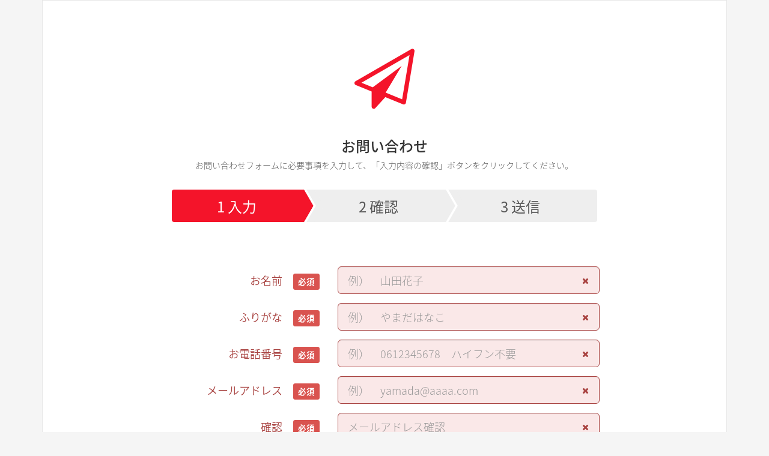

--- FILE ---
content_type: text/html; charset=UTF-8
request_url: https://dp-working.com/contact
body_size: 6118
content:



<!DOCTYPE HTML>
<html lang="ja"><head prefix="og: http://ogp.me/ns# fb: http://ogp.me/ns/fb# website: http://ogp.me/ns/website#">
<meta charset="UTF-8">
<meta name="viewport" content="width=device-width, initial-scale=1">
<title>お問い合わせ | デンタルピュアワーキング | 九州の歯科衛生士をサポートする会社</title>
<link rel="shortcut icon" href="https://dp-working.com/wdps/wp-content/themes/work/images/favicon.ico">

<!--<link href="https://fonts.googleapis.com/css?family=Hind:400,700|Open+Sans" rel="stylesheet">-->
<link rel="stylesheet" type="text/css" href="https://dp-working.com/wdps/wp-content/themes/work/css/endlessRiver.css" />
<link rel="stylesheet" href="https://dp-working.com/wdps/wp-content/themes/work/css/font-awesome-4.7.0/css/font-awesome.min.css">

<link rel="stylesheet" href="https://dp-working.com/wdps/wp-content/themes/work/css/bootstrap.css">
<link rel="stylesheet" href="https://dp-working.com/wdps/wp-content/themes/work/style.css">


	<link rel="stylesheet" href="https://dp-working.com/wdps/wp-content/themes/work/validation/validationEngine.jquery.css" type="text/css">
	<link rel="stylesheet" href="https://dp-working.com/wdps/wp-content/themes/work/css/form.css" type="text/css">


<!--[if lt IE 9]> 
<script src="js/html5shiv.min.js"></script>
<![endif]-->

<!-- All in One SEO Pack 2.3.12 by Michael Torbert of Semper Fi Web Design[224,273] -->
<link rel="canonical" href="https://dp-working.com/contact" />
<meta property="og:title" content="お問い合わせ | デンタルピュアワーキング | 九州の歯科衛生士をサポートする会社" />
<meta property="og:type" content="article" />
<meta property="og:url" content="https://dp-working.com/contact" />
<meta property="og:image" content="https://dp-working.com/wdps/wp-content/uploads/2017/04/ogp.png" />
<meta property="og:site_name" content="デンタルピュアワーキング | 九州の歯科衛生士をサポートする会社" />
<meta property="fb:admins" content="100003536005176" />
<meta property="fb:app_id" content="758914767591104" />
<meta property="article:published_time" content="2017-03-01T16:38:55Z" />
<meta property="article:modified_time" content="2017-03-01T16:39:26Z" />
<meta name="twitter:card" content="summary" />
<meta name="twitter:title" content="お問い合わせ | デンタルピュアワーキング | 九州の歯科衛生士をサポートする会社" />
<meta name="twitter:image" content="https://dp-working.com/wdps/wp-content/uploads/2017/04/ogp.png" />
<meta itemprop="image" content="https://dp-working.com/wdps/wp-content/uploads/2017/04/ogp.png" />
<!-- /all in one seo pack -->
<link rel='dns-prefetch' href='//s.w.org' />
<link rel="alternate" type="application/rss+xml" title="デンタルピュアワーキング | 九州の歯科衛生士をサポートする会社 &raquo; フィード" href="https://dp-working.com/feed" />
<link rel="alternate" type="application/rss+xml" title="デンタルピュアワーキング | 九州の歯科衛生士をサポートする会社 &raquo; コメントフィード" href="https://dp-working.com/comments/feed" />
		<script type="text/javascript">
			window._wpemojiSettings = {"baseUrl":"https:\/\/s.w.org\/images\/core\/emoji\/2.2.1\/72x72\/","ext":".png","svgUrl":"https:\/\/s.w.org\/images\/core\/emoji\/2.2.1\/svg\/","svgExt":".svg","source":{"concatemoji":"https:\/\/dp-working.com\/wdps\/wp-includes\/js\/wp-emoji-release.min.js?ver=4.7.29"}};
			!function(t,a,e){var r,n,i,o=a.createElement("canvas"),l=o.getContext&&o.getContext("2d");function c(t){var e=a.createElement("script");e.src=t,e.defer=e.type="text/javascript",a.getElementsByTagName("head")[0].appendChild(e)}for(i=Array("flag","emoji4"),e.supports={everything:!0,everythingExceptFlag:!0},n=0;n<i.length;n++)e.supports[i[n]]=function(t){var e,a=String.fromCharCode;if(!l||!l.fillText)return!1;switch(l.clearRect(0,0,o.width,o.height),l.textBaseline="top",l.font="600 32px Arial",t){case"flag":return(l.fillText(a(55356,56826,55356,56819),0,0),o.toDataURL().length<3e3)?!1:(l.clearRect(0,0,o.width,o.height),l.fillText(a(55356,57331,65039,8205,55356,57096),0,0),e=o.toDataURL(),l.clearRect(0,0,o.width,o.height),l.fillText(a(55356,57331,55356,57096),0,0),e!==o.toDataURL());case"emoji4":return l.fillText(a(55357,56425,55356,57341,8205,55357,56507),0,0),e=o.toDataURL(),l.clearRect(0,0,o.width,o.height),l.fillText(a(55357,56425,55356,57341,55357,56507),0,0),e!==o.toDataURL()}return!1}(i[n]),e.supports.everything=e.supports.everything&&e.supports[i[n]],"flag"!==i[n]&&(e.supports.everythingExceptFlag=e.supports.everythingExceptFlag&&e.supports[i[n]]);e.supports.everythingExceptFlag=e.supports.everythingExceptFlag&&!e.supports.flag,e.DOMReady=!1,e.readyCallback=function(){e.DOMReady=!0},e.supports.everything||(r=function(){e.readyCallback()},a.addEventListener?(a.addEventListener("DOMContentLoaded",r,!1),t.addEventListener("load",r,!1)):(t.attachEvent("onload",r),a.attachEvent("onreadystatechange",function(){"complete"===a.readyState&&e.readyCallback()})),(r=e.source||{}).concatemoji?c(r.concatemoji):r.wpemoji&&r.twemoji&&(c(r.twemoji),c(r.wpemoji)))}(window,document,window._wpemojiSettings);
		</script>
		<style type="text/css">
img.wp-smiley,
img.emoji {
	display: inline !important;
	border: none !important;
	box-shadow: none !important;
	height: 1em !important;
	width: 1em !important;
	margin: 0 .07em !important;
	vertical-align: -0.1em !important;
	background: none !important;
	padding: 0 !important;
}
</style>
<link rel='stylesheet' id='bwg_frontend-css'  href='https://dp-working.com/wdps/wp-content/plugins/photo-gallery/css/bwg_frontend.css?ver=1.3.32' type='text/css' media='all' />
<link rel='stylesheet' id='bwg_font-awesome-css'  href='https://dp-working.com/wdps/wp-content/plugins/photo-gallery/css/font-awesome/font-awesome.css?ver=4.6.3' type='text/css' media='all' />
<link rel='stylesheet' id='bwg_mCustomScrollbar-css'  href='https://dp-working.com/wdps/wp-content/plugins/photo-gallery/css/jquery.mCustomScrollbar.css?ver=1.3.32' type='text/css' media='all' />
<link rel='stylesheet' id='bwg_sumoselect-css'  href='https://dp-working.com/wdps/wp-content/plugins/photo-gallery/css/sumoselect.css?ver=3.0.2' type='text/css' media='all' />
<script type='text/javascript' src='https://dp-working.com/wdps/wp-includes/js/jquery/jquery.js?ver=1.12.4'></script>
<script type='text/javascript' src='https://dp-working.com/wdps/wp-includes/js/jquery/jquery-migrate.min.js?ver=1.4.1'></script>
<script type='text/javascript' src='https://dp-working.com/wdps/wp-content/plugins/photo-gallery/js/bwg_frontend.js?ver=1.3.32'></script>
<script type='text/javascript'>
/* <![CDATA[ */
var bwg_objectsL10n = {"bwg_select_tag":"Select Tag","bwg_search":"\u691c\u7d22"};
/* ]]> */
</script>
<script type='text/javascript' src='https://dp-working.com/wdps/wp-content/plugins/photo-gallery/js/jquery.sumoselect.min.js?ver=3.0.2'></script>
<script type='text/javascript' src='https://dp-working.com/wdps/wp-content/plugins/photo-gallery/js/jquery.mobile.js?ver=1.3.32'></script>
<script type='text/javascript' src='https://dp-working.com/wdps/wp-content/plugins/photo-gallery/js/jquery.mCustomScrollbar.concat.min.js?ver=1.3.32'></script>
<script type='text/javascript' src='https://dp-working.com/wdps/wp-content/plugins/photo-gallery/js/jquery.fullscreen-0.4.1.js?ver=0.4.1'></script>
<script type='text/javascript'>
/* <![CDATA[ */
var bwg_objectL10n = {"bwg_field_required":"field is required.","bwg_mail_validation":"\u3053\u308c\u306f\u6709\u52b9\u306a\u30e1\u30fc\u30eb\u30a2\u30c9\u30ec\u30b9\u3067\u306f\u3042\u308a\u307e\u305b\u3093\u3002","bwg_search_result":"\u691c\u7d22\u306b\u4e00\u81f4\u3059\u308b\u753b\u50cf\u304c\u3042\u308a\u307e\u305b\u3093\u3002"};
/* ]]> */
</script>
<script type='text/javascript' src='https://dp-working.com/wdps/wp-content/plugins/photo-gallery/js/bwg_gallery_box.js?ver=1.3.32'></script>
<link rel='https://api.w.org/' href='https://dp-working.com/wp-json/' />
<link rel="EditURI" type="application/rsd+xml" title="RSD" href="https://dp-working.com/wdps/xmlrpc.php?rsd" />
<link rel="wlwmanifest" type="application/wlwmanifest+xml" href="https://dp-working.com/wdps/wp-includes/wlwmanifest.xml" /> 
<link rel='shortlink' href='https://dp-working.com/?p=30' />
<link rel="alternate" type="application/json+oembed" href="https://dp-working.com/wp-json/oembed/1.0/embed?url=https%3A%2F%2Fdp-working.com%2Fcontact" />
<link rel="alternate" type="text/xml+oembed" href="https://dp-working.com/wp-json/oembed/1.0/embed?url=https%3A%2F%2Fdp-working.com%2Fcontact&#038;format=xml" />
<meta property="og:title" content="お問い合わせ" />
<meta property="og:site_name" content="デンタルピュアワーキング | 九州の歯科衛生士をサポートする会社" />
<meta property="og:type" content="article" />
<meta property="og:url" content="https://dp-working.com/contact" />
<meta property="og:image" content="http://dp-working.com/wdps/wp-content/themes/work/images/ogp.png" />
<meta property="fb:admins" content="100003536005176" />
<meta property="fb:app_id" content="758914767591104" />
</head>
<body class="subpage">
<!-- LOADER ////////////////////////////////////////////////////////////////-->
<div id="loader-bg">
  <div id="loader">
    <div class="cssload-container">
        <div class="cssload-double-torus"></div>
    </div>
  </div>
</div>
<div id="wrap">

<!--  SECTION-FUKUOKA DH COURSE -->
<section>
<div id="section-contact" class="container subpage">
    <div class="content">
    <div class="subpage-header text-center">
		<div class="row">
			<div class="col-sm-offset-2 col-sm-8">         
				<i class="fa fa-paper-plane-o ibig" aria-hidden="true"></i>
				<h1>お問い合わせ</h1>
				<p class="text-default text-center">お問い合わせフォームに必要事項を入力して、「入力内容の確認」ボタンをクリックしてください。</p>
				<div class="space20"></div>
				<ol class="stepBar step3">
					<li class="step current"><h3>1 入力</h3></li>
					<li class="step"><h3>2 確認</h3></li>
					<li class="step"><h3>3 送信</h3></li>
				</ol>
			</div>
		</div><!-- /row -->	
	</div>	
    <div class="space50 pconly"></div>
    <div class="space20 mobileonly"></div>
      <form action="https://dp-working.com/wdps/wp-content/themes/work/confirm.php" id="contactform" method="post" class="form-horizontal" style="padding:10px;">
          <div class="row">
                  <div class="form-group form-group-lg has-error">
                    <label class="col-sm-5 control-label lead" for="user-name">お名前　<span class="label label-danger">必須</span></label>
                    <div class="col-sm-5">
                      <input type="text" id="user-name" class="form-control validate[required]" name="shimei" value="" placeholder="例）　山田花子">
                    </div>
                  </div>
                  <div class="form-group form-group-lg has-error">
                    <label class="col-sm-5 control-label lead" for="user-kana">ふりがな　<span class="label label-danger">必須</span></label>
                    <div class="col-sm-5">
                      <input type="text" id="user-kana" class="form-control validate[required]"  name="kana" value="" placeholder="例）　やまだはなこ">
                    </div>
                  </div>
                  <div class="form-group form-group-lg has-error">
                    <label class="col-sm-5 control-label lead">お電話番号　<span class="label label-danger">必須</span></label>
                    <div class="col-sm-5">
                      <input type="tel" class="form-control validate[[required,custom[phone]]" name="tel" value="" placeholder="例）　0612345678　ハイフン不要">
                    </div>
                  </div>
                  <div class="form-group form-group-lg has-error">
                    <label class="col-sm-5 control-label lead">メールアドレス　<span class="label label-danger">必須</span></label>
                    <div class="col-sm-5">
                      <input type="email" class="form-control validate[[required,custom[email]]" id="mailaddress" name="email" value="" placeholder="例）　yamada@aaaa.com">
                    </div>
                  </div>
                  <div class="form-group form-group-lg has-error">
                    <label class="col-sm-5 control-label lead">確認　<span class="label label-danger">必須</span></label>
                    <div class="col-sm-5">
                      <input type="email" class="form-control validate[[required,equals[mailaddress]]" id="mailconfirm" name="email" value="" placeholder="メールアドレス確認">
                    </div>
                  </div>
                  <div class="form-group form-group-lg">
                    <label class="col-sm-5 control-label lead" for="clinic-name">医院名　<span class="label label-default">任意</span></label>
                    <div class="col-sm-5">
                      <input type="text" id="clinic-name" class="form-control" name="clinic" value="" placeholder="例）　山田歯科クリニック">
                    </div>
                  </div>

                  <div class="form-group form-group-lg">
                    <label class="col-sm-5 control-label lead">あなたの担当　<span class="label label-default">任意</span></label>
                    <div class="col-sm-5">
                        <label class="radio-inline lead">
                          <input type="radio" name="charge" value="歯科衛生士" >歯科衛生士
                        </label>
                        <label class="radio-inline lead">
                          <input type="radio" name="charge" value="歯科医師">歯科医師
                        </label>
                        <label class="radio-inline lead">
                          <input type="radio" name="charge" value="歯科助手">歯科助手
                        </label>
                        <label class="radio-inline lead">
                          <input type="radio" name="charge" value="その他">その他
                        </label>                                                
                    </div>
                  </div>                   
                  
                  <div class="form-group form-group-lg has-error">
                    <label class="col-sm-5 control-label lead" for="user-name">お問い合わせ内容　<span class="label label-danger">必須</span></label>
                    <div class="col-sm-5">
                      <textarea rows="10" class="form-control validate[required]" id="textscontent" name="texts" placeholder="お問い合わせ内容、ご質問などを入力してください"></textarea>
                    </div>
                  </div>                  
              </div>
          <!-- col-sm-12 --> 
          
			<div class="space50"></div>
            <p class="text-center">
         　	  <input type="hidden" name="token" value="2c02abe2515b49946e2a01c917f789ca66bb7879">
               <input type="submit" class="btn btn-lg btn-warning" disabled value="入力内容の確認" 
			   <br><br><br>
			   <a href="https://dp-working.com/privacy" target="_blank"><i class="fa fa-info-circle" aria-hidden="true"></i> プライバシーポリシー</a>
            </p>
            </form>     
			<div class="space30"></div>
            <div class="panel panel-danger" id="contactcheck">
              <div class="panel-heading lead"> <strong>入力が必要な項目</strong>　残り<span class="formcheckno text-danger" style="font-size:36px;">6</span>件です</div>
              <div class="panel-body">
                <p class="formcomplete">入力の上、『入力内容の確認』ボタンを押してください</p>
              </div>
            </div><!--panel-->
		</div><!-- /content-->

</div><!-- / CONTAINER--> 
</section>
<div class="space50"></div>



<footer>
  <div class="container">

    <div id="footer-body2" class="row">
      <div class="col-xs-12 col-sm-offset-2 col-sm-8 text-center">
       <a href="https://dp-working.com"><img src="https://dp-working.com/wdps/wp-content/themes/work/images/logo02.svg" alt="デンタルピュアワーキング | 福岡市博多の歯科衛生士をサポートする会社"></a>
        <p>デンタルピュアワーキング は仕事が好きになる歯科衛生士が増えることを<br class="pconly3">目指し、福岡市博多を中心に勉強会やセミナーを運営しています。</p>

      </div>
    </div><!-- /  footer-body2 -->
	  	  
	  	  	  	  
    <div id="footer-bottom" class="row">
      <div class="col-xs-12 text-center">
        <p>© DENTAL PURE WORKING.</p>
      </div>
    </div><!-- /  footer-bottom -->
    
  </div>
</footer>
<!-- / FOOTER --> 




</div>
<!-- / LOADER WRAP --> 
<script src="https://dp-working.com/wdps/wp-content/themes/work/js/jquery-1.11.3.min.js"></script> 
<script src="https://dp-working.com/wdps/wp-content/themes/work/js/bootstrap.js"></script>
<script type="text/javascript" src="https://dp-working.com/wdps/wp-content/themes/work/js/endlessRiver.js"></script>
<script type="text/javascript" src="https://dp-working.com/wdps/wp-content/themes/work/js/jquery.nav.js"></script>
<script type="text/javascript" src="https://dp-working.com/wdps/wp-content/themes/work/js/jquery.scrolltrigger.js"></script>
<script type="text/javascript" src="https://dp-working.com/wdps/wp-content/themes/work/js/common.js"></script>

<script type="text/javascript" src="https://dp-working.com/wdps/wp-content/themes/work/js/subpage.js"></script>


    <script src="https://dp-working.com/wdps/wp-content/themes/work/js/jquery.autoKana.js"></script>
    <script src="https://dp-working.com/wdps/wp-content/themes/work/validation/jquery.validationEngine.js"></script>
	<script src="https://dp-working.com/wdps/wp-content/themes/work/validation/jquery.validationEngine-ja.js"></script>
	<script src="https://dp-working.com/wdps/wp-content/themes/work/js/contact.js"></script>
	<script src="https://dp-working.com/wdps/wp-content/themes/work/js/form.js"></script>




<script type='text/javascript' src='https://dp-working.com/wdps/wp-includes/js/wp-embed.min.js?ver=4.7.29'></script>
</body>
<div id="fb-root"></div>




<script>(function(d, s, id) {
  var js, fjs = d.getElementsByTagName(s)[0];
  if (d.getElementById(id)) return;
  js = d.createElement(s); js.id = id;
  js.src = "//connect.facebook.net/ja_JP/sdk.js#xfbml=1&version=v2.8&appId=758914767591104";
  fjs.parentNode.insertBefore(js, fjs);
}(document, 'script', 'facebook-jssdk'));

	

	
</script>


<script type="text/javascript">	

// ソーシャルボタン
// 最初に変数をまとめて定義
var facebook_btn, twitter_btn, google_btn, facebook_art;

// facebook like
facebook_btn =
  '<div class="fbbtn pull-left"><iframe src="//www.facebook.com/plugins/like.php?href=https://dp-working.com&send=false&layout=button_count&width=100&show_faces=true&action=like&colorscheme=light&font=arial&height=35&appId=758914767591104" scrolling="no" frameborder="0" style="border:none; overflow:hidden; width:120px; height:21px;" allowTransparency="true"></iframe></div>';

facebook_art =
  '<div class="fbbtn btn"><iframe src="//www.facebook.com/plugins/like.php?href=https://dp-working.com/contact&send=false&layout=button_count&width=100&show_faces=true&action=like&colorscheme=light&font=arial&height=35&appId=758914767591104" scrolling="no" frameborder="0" style="border:none; overflow:hidden; width:120px; height:21px;" allowTransparency="true"></iframe></div>';


// Twitter
twitter_btn =
  '<div class="twbtn pull-right"><a href="https://twitter.com/share" class="twitter-share-button"  data-lang="ja" data-text=" &raquo; お問い合わせ" data-url="https://dp-working.com" >Tweet</a></div><script>!function(d,s,id){var js,fjs=d.getElementsByTagName(s)[0];if(!d.getElementById(id)){js=d.createElement(s);js.id=id;js.src="//platform.twitter.com/widgets.js";fjs.parentNode.insertBefore(js,fjs);}}(document,"script","twitter-wjs");<\/script>';

  

// Footer Social 遅延load
	jQuery(function() {
    	jQuery('div').scrolltrigger({
        	trigger: '#breadcrumb-area',
        	callback: 'bar4'
    	});
	});
	var bar4 = function(){
    	jQuery('#snsbox-footer').append(facebook_btn + twitter_btn)
	};

// Post Social 遅延load
  	jQuery(function() {
    	jQuery('div').scrolltrigger({
        	trigger: '#snsbox-article',
        	callback: 'bar5'
    	});
	});
	var bar5 = function(){
    	jQuery('#snsbox-article').append(facebook_art)
	};


</script>

<script>
  (function(i,s,o,g,r,a,m){i['GoogleAnalyticsObject']=r;i[r]=i[r]||function(){
  (i[r].q=i[r].q||[]).push(arguments)},i[r].l=1*new Date();a=s.createElement(o),
  m=s.getElementsByTagName(o)[0];a.async=1;a.src=g;m.parentNode.insertBefore(a,m)
  })(window,document,'script','https://www.google-analytics.com/analytics.js','ga');

  ga('create', 'UA-96462847-1', 'auto');
  ga('send', 'pageview');

</script>

</html>
<!-- Comet Cache is NOT caching this page, because `$_SERVER['REQUEST_URI']` matches a configured URI Exclusion Pattern on this installation. -->

--- FILE ---
content_type: text/css
request_url: https://dp-working.com/wdps/wp-content/themes/work/css/endlessRiver.css
body_size: 815
content:
/* liScroll styles */

.tickercontainer { /* the outer div with the black border */
	width: 100%; 
	min-height: 50px;
	margin: 0; 
	padding: 0;
	overflow: hidden; 
	text-align: center;
}
/* that serves as a mask. so you get a sort of padding both left and right */
.tickercontainer .mask { 
	position: relative;
	width: 100%;
	overflow: hidden;
}
ul.newsticker { /* that's your list */
position: relative;
list-style-type: none;
margin: 0;
padding: 0;

}
/* important: display inline gives incorrect results when you check for elem's width */
ul.newsticker li {
	float: left; 
	margin: 0;
	padding: 0;
}

ul.er-controls{
	list-style: none;
	display: inline-block;
	padding: 0;
}
ul.er-controls > li{
	display: inline-block;
	padding: 0 10px;
	background: #f0f0f0;
	margin: 5px;
	border-radius: 5px;
	height: 40px;
	line-height: 40px;
}
ul.er-controls > li:hover{
	background: #f5f5f5;
	cursor: pointer;
}

--- FILE ---
content_type: text/css
request_url: https://dp-working.com/wdps/wp-content/themes/work/style.css
body_size: 11905
content:
@charset "UTF-8";
/* CSS Document */
@import url(//fonts.googleapis.com/earlyaccess/notosansjapanese.css);
/*
@import url(//fonts.googleapis.com/earlyaccess/hannari.css); 
@import url(//fonts.googleapis.com/earlyaccess/sawarabigothic.css);
@import url(//fonts.googleapis.com/earlyaccess/sawarabimincho.css);
*/
body{
    font-family: "Hind","Open Sans","ヒラギノ角ゴ Pro W3","Hiragino Kaku Gothic Pro","メイリオ", "Meiryo", "ＭＳ Ｐゴシック", "Helvetica", "Arial", sans-serif;
	font-family: 'Noto Sans Japanese', sans-serif;
	/*font-family: 'Sawarabi Gothic', sans-serif;*/
	/*font-family: 'Sawarabi Mincho', serif;*/
	/*font-family: 'Hannari', serif;*/
    color: #555;
    font-size: 14px;
	font-weight: 200;
	background-color:#f5f5f5;
}

/* COMMON ******************************/

a{
	color: #f4142a;
}
a:hover{
	color: #423b3c;
	text-decoration: none;
}

h1{
	color: #333;
	font-size: 24px;
    font-weight: 500;
	line-height: 1;
}

#main-content h2{
	font-size: 24px;
    color: #333;
    font-weight: 500;
    border-top: 3px solid #333;
    border-bottom: 3px solid #333;
    padding: 25px 0 20px 0;
	margin-bottom: 25px;
	clear: both;
}
h3{
	font-weight: 400;
}
#main-content h3{
	font-size: 18px;
    color: #333;
    font-weight: bold;

}
#main-content h3:before {
	content: '';
	-webkit-box-flex: 1;
	-webkit-flex-grow: 1;
	  -ms-flex-positive: 1;
		  flex-grow: 1;
	height: 5px;
	background: #333;
	width: 10px;
	display: inline-block;
	vertical-align: middle;
	margin-right: 15px;
}
#main-content h3.h3-style02{
	font-size: 20px;
	color: #f4142a;
	margin: 80px 0 20px 0;
    padding-bottom: 10px;
    border-bottom: 1px dotted #eee;
}
#main-content h3.h3-style02:before{
	display: none;
}
#main-content h4{
	font-size: 16px;
    color: #333;
    font-weight: bold;

}
p{
	line-height: 1.5;
}
strong{
	font-weight: 500;
}
#main-content p{
	font-size: 16px;
	line-height: 2;
}
#main-content .lead{
	font-size: 22px;
}

p.pstyle01{
	padding-left: 20px;
	line-height: 1.5 !important;
}
ul.liststyle01 li,#archive-content li{
	font-size: 16px;
	padding: 5px 0;
}

ul{
  list-style: none;
  padding-left: 10px;
}
ol {
  padding-left: 10px;
  margin-left: 10px
}
#archive-content ul{
  list-style: none;
  padding-left: 35px;
}
ul.liststyle01 li:before,#section-blog #main-content ul li:before{
  font-family: FontAwesome;
  content: '\f00c'; /* アイコンのunicode */
  margin-right: 21px;
  margin-left: -35px;
  font-size: 1.2em;
	color: #f4142a;
}
ul.liststyle01 li,#section-blog #main-content ul li,ul.liststyle01 li{
	font-size: 16px;
	padding-left: 25px;
	line-height: 2;
}
#section-blog #main-content ol li{
	font-size: 16px;
	padding-left: 15px;
	line-height: 2;
}

ul.liststyle02 li{
	list-style: none;
    font-size: 1.8em;
    border-top: 1px solid #f5f5f5;
    padding: 30px 0;
    letter-spacing: 0.3em;
}
.description{
	border: 1px solid #e7e7e7;
    padding: 15px;
    font-size: 0.95em;
}
.accent{
	font-weight: bold;
	font-size: 28px !important;
	line-height: 1.5 !important;
}
.accent2{
	font-weight: bold;
	font-size: 3em !important;
	line-height: 1.5 !important;
	color: #f4142a;
}
.accent3{
	font-size: 2.2em !important;
	line-height: 2 !important;
	letter-spacing: 0.2em;
}
.accent4{
	font-size: 2.2em !important;
	line-height: 2 !important;
	letter-spacing: 0.1em;
	font-weight: bold;
	color: #f4142a;
}
.fs07{
	font-size: 0.7em !important;
}
.fs08{
	font-size: 0.8em !important;
}
.fs09{
	font-size: 0.9em !important;
}
.fs10{
	font-size: 1em !important;
}
.fs12{
	font-size: 1.2em !important;
}
.fs15{
	font-size: 1.5em !important;
}
.ls005{
	letter-spacing: 0.05em;
}
.ls01{
	letter-spacing: 0.1em;
}
.ls02{
	letter-spacing: 0.2em;
}

.space5{
	clear: both;
	height: 5px;
}
.space10{
	clear: both;
	height: 10px;
}
.space20{
	clear: both;
	height: 20px;
}
.space30{
	clear: both;
	height: 30px;
}
.space50{
	clear: both;
	height: 50px;
}

.clearfix{
	clear: both;
}
i.ibig{
    font-size: 100px;
    margin: 50px 0 30px 0;
    color: #f4142a;
}
i.ibig2{
    font-size: 50px;
    margin: 30px 0 10px 0;
    color: #f4142a;
}

.visionitem h3{
	border-top: 1px solid #f5f5f5;
	padding: 30px 0 10px 0;
	margin: 50px 0 0 0;
    letter-spacing: 0.3em;
	font-size: 2.2em;
	color: #333;
}
.visionitem h3 span{
	margin-right: 15px;
	color: #ccc;
}
.visionitem p{
	font-size: 14px !important;
    line-height: 2;
    letter-spacing: 0.1em;
}
.bk-red{
	background-color: #f4142a;
}
.bk-gray{
	background-color: #eeeeee;
}
.bk-gray-strip{
	background: repeating-linear-gradient(-45deg, #fff, #fff 1px, #eee 0, #eee 5px);
	overflow:hidden;
}

.img-responsive-overwrite{
	margin: 0 auto;
}
img.hovereffect01:hover{
	border-radius: 20%;
}
img.hovereffect02:hover{
	border-radius: 20px;
}
img.hovereffect03:hover{
}
img.imgright{
	margin: 0 0 20px 20px;
	width: 40%;
}
img.imgleft{
	margin: 0 20px 20px 0;
	width: 40%;
}
.sepalator01 {
	color: #e7e7e7;
	font-size: 20px;
	margin-bottom: 20px;
	display: -webkit-box;
	display: -webkit-flex;
	display: -ms-flexbox;
	display: flex;
	-webkit-box-align: center;
	-webkit-align-items: center;
	  -ms-flex-align: center;
		  align-items: center;
	text-align: center;
	-webkit-box-pack: center;
	-webkit-justify-content: center;
	  -ms-flex-pack: center;
		  justify-content: center;
}
.sepalator01:before,
.sepalator01:after {
	content: '';
	-webkit-box-flex: 1;
	-webkit-flex-grow: 1;
	  -ms-flex-positive: 1;
		  flex-grow: 1;
	height: 1px;
	background: #e7e7e7;
	min-width: 20px;
	display: inline-block;
	vertical-align: middle;
}
.sepalator01:before {
	margin-right: 20px;
}
.sepalator01:after {
	margin-left: 20px;
}

@media screen and (min-width: 1201px) {			
	.pconly3{
		display:block !important;
	}	
	.mobileonly3{
		display:none !important;
	}	
}
@media screen and (max-width: 1200px) {
		
	.pconly3{
		display:none !important;
	}	
	.mobileonly3{
		display:block !important;
	}}

@media screen and (min-width: 992px) {
	.pconly2{
		display:block !important;
	}	
	.mobileonly2{
		display:none !important;
	}
}
@media screen and (max-width: 991px) {
	p{
		font-size: 12px;
	}	

	
	.pconly2{
		display:none !important;
	}	
	.mobileonly2{
		display:block !important;
	}	
	h3{
		font-size: 20px;
	}

}

@media screen and (min-width: 768px) {
	.pconly{
		display:block !important;
	}	
	.mobileonly{
		display:none !important;
	}
}

@media screen and (max-width: 767px) {


	.pconly{
		display:none !important;
	}
	.mobileonly{
		display:block !important;
	}
	
	
	h1{
		font-size: 16px;
	}
	h3{
		font-size: 14px;
	}	
	
	

	
	#main-content h2{
		font-size: 18px;
		padding: 15px 0 10px 0;	
		margin-bottom: 10px;
	}
	#main-content h3{
		font-size: 14px;
	}
	#main-content h4{
		font-size: 12px;
	}
	#main-content .lead{
		font-size: 16px;
		margin-bottom: 10px;
	}
	
	.accent{
		font-size: 1.4em !important;
	}
	.accent2{
		font-size: 1.6em !important;
	}
	
	.bk-red{
		background: repeating-linear-gradient(-45deg, #fff, #fff 1px, #eee 0, #eee 5px);
	}
	
	.alllink:hover li.media,
	.alllink:hover
	{
		background-color: #f5f5f5 !important; 
	}
	

	#main-content ul.liststyle01 li,#section-blog #main-content ul li,
	archive-content ul.liststyle01 li,
	#section-blog #main-content ol li{
		line-height: 1.5;
	}

	#main-content h3.h3-style02{
		margin: 30px 0 10px 0;
	}
	
	i.ibig{
		font-size: 60px;
		margin: 20px 0 10px 0;
		color: #f4142a;
	}	
}
@media screen and (min-width: 501px) {


	.pconly4{
		display:block !important;
	}
	.mobileonly4{
		display:none !important;
	}
}
@media screen and (max-width: 500px) {


	.pconly4{
		display:none !important;
	}
	.mobileonly4{
		display:block !important;
	}
	#mainimagemobile{
		width: 100%;
	}
}

@media screen and (max-width: 400px) {
	body{
		color: #444;
		font-weight: 300;
	}	
}


.content{
	background-color: #fff;
	border: 1px solid #e7e7e7;
	padding: 30px;
	overflow: hidden;
}
.content-radius{
	background-color: #fff;
	border: 1px solid #e7e7e7;
	padding: 30px 30px 100px 30px;
	overflow: hidden;
    border-radius: 10px;
	margin: 50px 0;
}
.content-radius img{
	border-radius: 10px;
}
.block{
	padding-top: 50px;
}
#subpage-header{
	margin-top: 50px;
	margin-bottom: 30px;
    border-radius: 0 0 10px 10px;
}
#subpage-header img.topimage{
    border-radius: 10px 10px 0 0;
}
#subpage-header h2{
    margin-top: 10px;
    margin-bottom: 30px;
    color: #f4142a;
    font-size: 2em;
    font-weight: bold;
    letter-spacing: 0.2em;
}
#subpage-header p{
	font-size: 16px;
	line-height: 2;
}


.sidebar-content{
	max-width : 360px;
	width: 100%;
}
.section-heading{
    color: #fff;
	overflow: hidden;
    padding: 0 10px;
}

.section-heading h2{
	line-height: 0.7;
}
.section-heading small{
    color: #fff;
	font-size: 40%;
}
@media screen and (max-width: 1200px) {
	.sidebar-content{
		max-width : 293px;
	}
}
@media screen and (max-width: 991px) {
	.section-heading h2{
		font-size: 18px;
	}
	.sidebar-content{
		max-width : 100%;
	}	

}
@media screen and (max-width: 767px) {
	#subpage-header p{
		font-size: 15px;
		line-height: 1.8;
	}
	.block{
		padding-top: 20px;
	}	
	
	.content{
		padding: 10px;
	}
	
	.sidebar-content{
		max-width : 100%;
	}
	
	.well{
		padding: 10px;
	}
	.section-heading{
		text-align:left;
		border-bottom: 4px solid #f4142a;
		background-color: #fff;
		color:#f4142a;
	}
	.section-heading small{
		color:#f4142a;
	}
	.section-heading h2{
	    margin-top: 15px;
	}
}

/* media *****************/
.media-list{
	margin-bottom: 4px;
	background-color: #fff;
}
.media-list-last{
	margin-bottom: 0;
}
.media-body{
	padding: 30px 50px 20px 30px;
	position: relative;
}
.media-body-small{
	padding: 10px 10px 10px 0px;
}
.media-body-small h3{
	font-size: 16px;
}


.fukidashi{
	overflow: hidden;
	margin: 30px 0 50px 0;
	line-height: 1.5;
}
.fukidashi a{
	color: #444;
	text-decoration: underline;
}
/* 吹き出し　１*****************/
.fukidashi-media-left{
    width: 150px;
    height: 150px;
    margin: 16px;
	border-radius: 50%;
    overflow: hidden;
    background-color: #888;
	float: left;
}
.fukidashi-media-left img{
	height: 100%;
}

.fukidashi-body-right {
	position: relative;
	background: #fff;
	border: 1px solid #e7e7e7;
    font-size: 1em;
	float: right;
    width: 480px;
    padding: 30px 20px 15px;
	
}
.fukidashi-body-right:after, .fukidashi-body-right:before {
	right: 100%;
	top: 30%;
	border: solid transparent;
	content: " ";
	height: 0;
	width: 0;
	position: absolute;
	pointer-events: none;
}

.fukidashi-body-right:after {
	border-color: rgba(255, 255, 255, 0);
	border-right-color: #fff;
	border-width: 30px;
	margin-top: -30px;
}
.fukidashi-body-right:before {
	border-color: rgba(231, 231, 231, 0);
	border-right-color: #e7e7e7;
	border-width: 31px;
	margin-top: -31px;
}
@media screen and (max-width: 1200px) {
	.fukidashi-media-left{
		margin: 0;
	}
	.fukidashi-body-right{
		width: 400px;
	}
	.fukidashi-body-right:after, .fukidashi-body-right:before{
		top: 75px;	
	}	
}
@media screen and (max-width: 991px) {
	.fukidashi-media-left{
		margin: 8px;
	}
	.fukidashi-body-right{
		width: 480px;
	}	
	.fukidashi-body-right:after, .fukidashi-body-right:before{
		top: 75px;	
	}
}

@media screen and (max-width: 767px) {
	
	.fukidashi{
		margin: 15px 0 30px 0;
	}	
	
	.fukidashi-media-left{
		width: 25%;
		margin: 5% 0;
		height: auto;
	}
	.fukidashi-media-left img{
		width: 100%;
	}
	.fukidashi-body-right{
		width: 73%;
		padding: 4%;
		font-size: 14px;
	}
	.fukidashi-body-right:before{
		border-width: 20px;
		margin-top: -20px;
		top: 50px;
	}
	.fukidashi-body-right:after{
		border-width: 19px;
		margin-top: -19px;
		top: 50px;
	}
}


/* 吹き出し　2*****************/
.fukidashi-media-right{
    width: 150px;
    height: 150px;
    margin: 16px;
	border-radius: 50%;
    overflow: hidden;
    background-color: #888;
	float: right;
}
.fukidashi-media-right img{
	height: 100%;
}

.fukidashi-body-left {
	position: relative;
	background: #fff;
	border: 1px solid #e7e7e7;
    font-size: 1.2em;
	float: left;
    width: 480px;
    padding: 30px 20px 15px;
}
.fukidashi-body-left:after, .fukidashi-body-left:before {
	left: 100%;
	top: 50%;
	border: solid transparent;
	content: " ";
	height: 0;
	width: 0;
	position: absolute;
	pointer-events: none;
}

.fukidashi-body-left:after {
	border-color: rgba(255, 255, 255, 0);
	border-left-color: #fff;
	border-width: 30px;
	margin-top: -30px;
}
.fukidashi-body-left:before {
	border-color: rgba(231, 231, 231, 0);
	border-left-color: #e7e7e7;
	border-width: 31px;
	margin-top: -31px;
}

/* 吹き出し　3*****************/
.arrow_wrap{
	position: absolute;
	right:-60px;
	top: -5px;
}
.arrow_box {
    position: relative;
    background: #f4142a;
    color: #fff;
    padding: 20px 10px;
    width: 200px;
    font-size: 20px;
    text-align: center;
    font-weight: bold;
}
.arrow_box:after {
	top: 100%;
	left: 50%;
	border: solid transparent;
	content: " ";
	height: 0;
	width: 0;
	position: absolute;
	pointer-events: none;
	border-color: rgba(136, 183, 213, 0);
	border-top-color: #f4142a;
	border-width: 20px;
	margin-left: -20px;
}
@media screen and (max-width: 991px) {
	.arrow_wrap{
		right:0px;
		top: -10px;
	}
}
@media screen and (max-width: 767px) {
	.arrow_wrap{
		position: static;
		float: right;
		margin-bottom: 20px;
	}
	.arrow_box{
		width: 150px;
		padding: 12px 5px;
		font-size: 14px;
	}
	.arrow_box:after{
		border-width: 12px;
		margin-left: -12px;
		
	}
}
/* BOX *****************/
.box{
	position: relative;
	border: 1px solid #e7e7e7;
	padding: 20px 20px 30px 20px;
	margin-bottom: 30px;
	background-color: #fff;
}
.box .icon{
	font-size: 100px;
	color: #e7e7e7;
	margin-bottom: 15px;
}

.box h3{
	color: #F4142A !important;
}
.box-koushi h3{
	color: #444 !important;
}
.box-koushi img{
	border-radius: 50%;
	width: 130px;
	height: 130px;
}
.box h3:before{
	display: none !important;
}
.box p{
	font-size: 14px !important;
	line-height: 1.3 !important;
}
.box-seminar{
	background-color: #fff;
}
.box-seminar p{
	font-size: 16px !important;
	line-height: 2 !important;
}
.box-seminar h2{
	font-weight: bold;
}
.box-seminar h4{
    font-size: 18px;
    color: #333;
    font-weight: bold;
}
.box-seminar h5{
	font-size: 24px;
    font-weight: bold;
	color: #f4142a;
}
.box-seminar h4:before{
	content: '';
    -webkit-box-flex: 1;
    -webkit-flex-grow: 1;
    -ms-flex-positive: 1;
    flex-grow: 1;
    height: 5px;
    background: #333;
    width: 10px;
    display: inline-block;
    vertical-align: middle;
    margin-right: 15px;
}
.box-seminar a.more{
	font-size: 1em;
	padding: 8px 10px;
}
.box-seminar .fukidashi-media-left{
	width: 135px;
	height: 135px;
	margin: 0;

}
.box-seminar .fukidashi-body-right{
	padding-top:20px;
	font-size: 1.2em;
	font-weight: 400;
	width:370px;
}

.box-seminar .fukidashi-body-right:before {
	border-width: 21px;
    margin-top: -21px;
	top:40%;
}

.box-seminar .fukidashi-body-right:after {
	border-width: 20px;
    margin-top: -20px;
	top:40%;
}

.box-seminar .fukidashi a{
	color: #999;
	text-decoration: none;
}

/* 受講生の声 **************************/

.section-voice-archive-content h2{
	font-size: 28px !important;
	text-align: justify;
}
.section-voice-archive-content p{
	font-size: 16px;
	text-align: justify;
}
.voice-box{
	margin: 50px 0;
}

@media screen and (max-width: 767px) {
	.section-voice-archive-content h2{
		font-size: 20px !important;
	}	
	.voice-box{
		margin: 0 0  20px 0;
	}

}
/* END 受講生の声 **************************/

span.number{
    position: absolute;
    top: -25px;
    left: -10px;
    font-size: 44px;
    background-color: #f4142a;
	border: 2px solid #fff;
    width: 70px;
    height: 70px;
    border-radius: 50%;
    text-align: center;
    color: #fff;
    font-weight: bold;
    line-height: 1.6;
	font-family: "ヒラギノ角ゴ Pro W3","Hiragino Kaku Gothic Pro","メイリオ", "Meiryo", "ＭＳ Ｐゴシック", "Helvetica", "Arial", sans-serif;
}
a .box:hover{
	background-color: #e7e7e7;
}

.panel-box a{
	display: block;
}
.panel-box a >div{
	width: 100%;
	background-color: #e7e7e7;
	color: #fff;
	font-size: 100px;
	text-align: center;
}
.panel-box a:hover > div{
	background-color: #f4142a;
}
.panel-box h3{
	margin-top: 5px;
	font-size: 14px !important;
}
.panel-box h3:before{
	display: none !important;
}
a.more,span.more{
    color: #f4142a;
    border-top:1px solid #f4142a;
    border-left:1px solid #f4142a;
    padding: 5px 5px 2px 5px;
    position: absolute;
    bottom: 0;
    right: 0;
	font-size: 12px;
	font-weight: 400;
}

a.more-subpage{
    color: #fff;
    background-color: #f4142a;
    padding: 5px 5px 2px 5px;
    position: absolute;
    right: 30px;
}
a.more:hover,a.more-subpage,span.more:hover{
    background-color: #f4142a;
	color: #fff;
}

a.namelink{
	color: #423b3c;
}
a.namelink:hover{
	color: #f4142a;
}
p.article-info{
	color: #423b3c;
	font-weight: 500;
    position: absolute;
    bottom: 5px;
    margin: 0 !important;
	font-size: 12px;
}
p.article-info a{
	color: #423b3c;
}
p.article-info a:hover{
	color: #f4142a;
}


#section-btn .jumbotron{
	padding-top: 100px;
	padding-bottom: 100px;
	margin: 0;
	line-height: 1.3;
}
#section-btn span.sentence01{
	font-size: 35px;
	font-weight: normal;
	line-height: 1.6;
}
#section-btn span.sentence02{
	font-size: 44px;
}

table{
	font-size: 16px;
}
td,th{
	vertical-align: middle !important;
	padding: 15px 8px !important;
}

table.tablelist td img.tablelist{
	width: 50px;
	height: 50px;
	margin: 5px 20px 5px 0;
	background-color: #363f5a;
	border-radius: 50%;
}

table.tablelist td img.tablelist1{
	background-color: #F9C593;
}
table.tablelist td img.tablelist2{
	background-color: #89B2A2;
}
table.tablelist td img.tablelist3{
	background-color: #FFAB8F;
}
table.tablelist td img.tablelist4{
	background-color: #D49C94;
}
table.tablelist td img.tablelist5{
	background-color: #78B4C3;
}
table.tablelist td img.tablelist6{
	background-color: #f5a5c5;
}
table.tablelist td img.tablelist7{
	background-color: #b3daa9;
}
table.tablelist td img.tablelist8{
	background-color: #ffcf59;
}
table.tablelist td img.tablelist9{
	background-color: #fbb45a;
}
table.tablelist td{
	font-size: 1.4em;
	font-weight: bold;
	padding: 4px !important;
}
table#scheduletable th{
    white-space: nowrap;
}
table#scheduletable td.fdc-day{
	text-align: right;
    white-space: nowrap;
}

@media screen and (max-width: 1200px) {
	.box-seminar .fukidashi-media-left{
		width: 25%;
		height: auto;
		margin: 5% 0;
	}
	.box-seminar .fukidashi-body-right{
		padding-top: 4%;
		width: 73%;
	}		
	table{
		font-size: 14px;
	}
	p.article-info{
		font-size: 8px;	
		letter-spacing: -0.05em;
	}
	
	#section-btn span.sentence01{
		font-size: 31px;
		line-height: 1.3;
	}
	#section-btn span.sentence02{
		font-size: 39px;
	}
	
	
	
		
}
@media screen and (max-width: 991px) {
	p.article-info{
		font-size: 5px;	
	}
	
	a.more,span.more{
		font-size: 10px;
	}
	
	span.number{
		font-size: 30px;
		width: 50px;
		height: 50px;
		left: -10px;
	}
		
	
	.box-seminar h2{
		font-size: 20px;
	}	
	.box-seminar h4{
		font-size: 16px;
	}	
	.box-seminar h5{
		font-size: 18px;
	}
	
	

	.box-seminar .fukidashi-body-right{
		font-size: 14px;
		
	}	
	
	
	#section-btn span.sentence01{
		font-size: 22px;
		line-height: 1.3;
	}
	#section-btn span.sentence02{
		font-size: 28px;
	}	
	
}

@media screen and (max-width: 767px) {
	p.article-info{
		font-size: 10px;	
	}
	
	table.tablelist td img.tablelist{
		margin-right: 10px;
	}
	td, th{
		padding: 5px 2px !important;
	}
	#section-btn .jumbotron{
		padding-top: 20px;
		padding-bottom: 20px;
	}
	
	.box{
		padding: 10px 10px 30px 10px;	
	}
	.box p{
		font-size: 11px !important;
	}
	
	span.number{
		left: 0px;
	}
	
	.box-seminar h2{
		font-size: 20px;
	}	
	.box-seminar h4{
		font-size: 12px;
	}
	.box-seminar h4:before{
		height: 4px;
		width: 7px;
		margin-right: 6px;
	}
	.box-seminar h5{
		font-size: 16px;
	}

}

@media screen and (max-width: 540px) {
	table#scheduletable th{
		width:40px;
	}
	table#scheduletable td.fdc-day{
		width:74px;
		text-align: left;
	}
	table#kaisai th{
		width:40px;
	}	
}
@media screen and (max-width: 540px) {

	.box-koushi img{
		width: 100%;
		height: auto;
	}
}
/* button *****************/
.button,.button i,.trans,#pickup,a,a img,.panel-box a >div,a .box,header.fixed .navbar-default{
/*.button,.button i,#pickup,#pickup img,.panel-box a >div,a .box,.trans a,.trans img,.navbar-default,a.more,.box-koushi img,#sidebar-nav a,a.banner01,a.banner02,a.banner,
#pageTop a,.post-archive a img{*/
/*.button,.button i,a,a img,#pickup,.panel-box a >div,a .box,.navbar-default {*/
	-webkit-box-sizing: border-box;
	-moz-box-sizing: border-box;
	box-sizing: border-box;
	-webkit-transition: all .3s ease-in-out;
	transition: all .3s ease-in-out;
}

.ctr{
	margin: 30px 0 100px 0 !important;
}

.btn01 a:hover .btn01-box{
	background-color: #423b3c;
}
.btn01 a:hover .btn01-box i{
	right: 20px;
}
.btn01-box{
    background-color: #f4142a;
	border: 3px solid #fff;
    padding: 20px 120px;
	font-size: 3em;
	position: relative;
	font-weight: bold;
	color: #fff;
	overflow: hidden;
}
.btn01-box img{
	float: left;
	margin-right:30px;
	width: 120px;
}
.btn01-box i{
	position: absolute;
	top:0;
	right: 30px;
	bottom: 0;
	margin: auto 0;
	height: 30px;
}


.btn02 a{
	color: #fff;
}

.btn02-box{
    background-color: #423b3c;
	border: 3px solid #423b3c;
    padding: 20px;
	font-size: 22px;
	font-weight: 400;
	position: relative;
	text-align: center;
	letter-spacing: 0.3em;
	line-height: 1;
}

.btn02-box #btn02-i02{
	position: absolute;
	top:0;
	bottom: 0;
	margin: auto 0;
	right: 20px;
	height: 24px;
}
.btn02-box:hover{
    background-color: #f4142a;
	border: 3px solid #fff;
}
.btn02-box:hover #btn02-i02{
	right: 10px;
}
.btn03{
	border-radius: 50px;
    padding: 20px 50px;
    font-weight: bold;
    font-size: 1em;
    letter-spacing: 0.3em;
	line-height: 1;
}
.btn03:hover {
	background-color: #423b3c;
	border-color: #fff;
	color: #fff;
}

.btn04{
	float: left;
	width: 100%;
	margin: 20px 0;
}
.btn04 a{
	color: #fff;
}

.btn04-box{
    background-color: #f4142a;
	border: 3px solid #f4142a;
    padding: 20px;
	font-size: 22px;
	position: relative;
	text-align: center;
	letter-spacing: 0.3em;
	line-height: 1;
}

.btn04-box #btn04-i02{
	position: absolute;
	top:0;
	bottom: 0;
	margin: auto 0;
	right: 20px;
	height: 24px;
}
.btn04-box:hover{
    background-color: #423b3c;
	border: 3px solid #fff;
}
.btn04-box:hover #btn04-i02{
	right: 10px;
}

.btn05{
    background-color: #423b3c;
	color: #fff;
	padding: 3px 5px 1px 8px;
    line-height: 0;
	font-size: 12px;
}
.btn05:hover{
    background-color: #f4142a;
	color: #fff;
}



/*ギャラリーのLoad Moreボタン*/
#bwg_container1_0 #bwg_container2_0 .tablenav-pages_0 a{
	color: #333 !important;
	padding: 8px 12px !important;
}

#bwg_container1_0 #bwg_container2_0 .tablenav-pages_0 a:hover{
	color: #fff !important;
	background-color: #423b3c !important;
}

.breadcrumb{
	margin-bottom: 0;
	background-color: #fff;
}



a.banner{
	display: block;
	background-color: #fff;	
}

a.banner:hover{
	background-color: #e7e7e7;
}

@media screen and (max-width: 1200px) {
	.btn01-box{
		padding: 20px 70px 20px 50px;
		font-size: 33px;
	}
	.btn01-box img{
		width: 110px;
		margin-top: -10px;
	}

}
@media screen and (max-width: 991px) {
	.btn01-box{
		padding: 20px 100px 15px 50px;
		font-size: 23px;
	}
	.btn01-box img{
		width: 82px;
		margin-top: -10px;
		margin-right: 15px;
	}

}
@media screen and (max-width: 767px) {
	.btn01-box{
		padding: 10px 30px 6px 30px;
		font-size: 14.5px;
	}
	.btn01-box img{
		width: 67px;
		margin-right: -20px;
		margin-top: -3px;
	}
	.btn01-box i{
		right: 10px;
		font-size: 20px;
		height: 20px;
	}
	.btn02-box{
		font-size: 16px;
		padding: 15px;
		margin: 0 2px;
	}
	.btn02-box #btn02-i02{
		height: 20px;
	}
	.btn04-box{
		font-size: 19px;
		letter-spacing: 0.05em;
		padding-left: 10px;
	}
	.btn04-box #btn04-i02{
		height: 20px;
	}
	
	.btn05{
		padding: 1px 3px 0 4px;
		font-size: 10px;
	}
	
	
	.breadcrumb{
		border-bottom: 2px solid #f5f5f5;
		margin-bottom: 20px;
		padding: 12px 0;
		width: 100%;
		font-size: 11px;
	}
}


@media screen and (max-width: 680px) {
	.btn01-box img{
		width: 56px;
	}
	
	#section-btn span.sentence01{
		font-size: 18px;
	}
	#section-btn span.sentence02{
		font-size: 23px;
	}
}


@media screen and (max-width: 560px) {

	#section-btn span.sentence01{
		font-size: 16px;
	}
	#section-btn span.sentence02{
		font-size: 20px;
	}
}

@media screen and (max-width: 560px) {
	.btn01-box{
		padding: 10px 10px 6px 10px;
	}	
	
	.btn01-box img{
		width: 56px;
	}
	#section-seminar-single .btn04-box{
		font-size: 16px;
		letter-spacing: 0;
	}
	#section-seminar-single .btn04-box #btn04-i02 {
    	height: 11px;
		right: 10px;
	}
	#section-btn span.sentence01{
		font-size: 14px;
	}
	#section-btn span.sentence02{
		font-size: 18px;
	}
}


@media screen and (max-width: 450px) {
	
	.btn01-box img{
		width: 50px;
	}
	#section-seminar-single .btn04-box{
		font-size: 14px;
	}
	
	#section-btn span.sentence01{
		font-size: 12px;
	}
	#section-btn span.sentence02{
		font-size: 16px;
	}
}


@media screen and (max-width: 400px) {
	.btn01-box{
		font-size: 12.5px;
	}
	.btn01-box img{
		width: 41px;
	}
	#section-btn span.sentence01{
		font-size: 9px;
	}
	#section-btn span.sentence02{
		font-size: 14px;
	}	
	
	.btn02-box{
		font-size: 16px;
		letter-spacing: 0.05em;
	}
	#section-seminar-single .btn04-box{
		font-size: 12px;
	}	
}

@media screen and (max-width: 320px) {
	.btn01-box{
		font-size: 10px;
	}
	.btn01-box img{
		width: 35px;
	}
	
	#section-btn span.sentence01{
		font-size: 9px;
	}
	#section-btn span.sentence02{
		font-size: 12px;
	}	
		
	#section-seminar-single .btn04-box{
		font-size: 11px;
	}		
	#section-fdc .btn04-box{
		font-size: 16px;
	}
	#section-fdc .btn04-box #btn04-i02{
		height: 15px;
	}
}
/* FADEIN EFFECT **********************************/

/*フェイドイン＊*/
.fadeIn {
 -webkit-animation-fill-mode:both;
 -ms-animation-fill-mode:both;
 animation-fill-mode:both;
 -webkit-animation-duration:0.5s;
 -ms-animation-duration:0.5s;
 animation-duration:0.5s;
 -webkit-animation-name: fadeIn;
 animation-name: fadeIn;
 animation-timing-function: ease-out; 
 visibility: visible !important;
}

@-webkit-keyframes fadeIn {
 0% { opacity: 0; -webkit-transform: translateX(0); }
 100% { opacity: 1; -webkit-transform: translateX(0); }
}
@keyframes fadeIn {
 0% { opacity: 0; -webkit-transform: translateX(0); -ms-transform: translateX(0); transform: translateX(0); }
 100% { opacity: 1; -webkit-transform: translateX(0); -ms-transform: translateX(0); transform: translateX(0); }
}


/*フェイドインダウン*/
.fadeInDown {
 -webkit-animation-fill-mode:both;
 -ms-animation-fill-mode:both;
 animation-fill-mode:both;
 -webkit-animation-duration:0.5s;
 -ms-animation-duration:0.5s;
 animation-duration:0.5s;
 -webkit-animation-name: fadeInDown;
 animation-name: fadeInDown;
 animation-timing-function: ease-out; 
 visibility: visible !important;
}

/*時間差でドロップダウン表示*/
.fadeInDownTime {
 -webkit-animation-fill-mode:both;
 -ms-animation-fill-mode:both;
 animation-fill-mode:both;
 -webkit-animation-duration:1s;
 -ms-animation-duration:1s;
 animation-duration:1s;
 -webkit-animation-delay: 1.3s;
 -khtml-animation-delay: 1.3s;
 -moz-animation-delay: 1.3s;
 -ms-animation-delay: 1.3s;
 -o-animation-delay: 1.3s;
 animation-delay: 1.3s;
 -webkit-animation-name: fadeInDown;
 animation-name: fadeInDown;
 visibility: visible !important;
}



@-webkit-keyframes fadeInDown {
 0% { opacity: 0; -webkit-transform: translateY(-20px); }
 100% { opacity: 1; -webkit-transform: translateY(0); }
}
@keyframes fadeInDown {
 0% { opacity: 0; -webkit-transform: translateY(-20px); -ms-transform: translateY(-20px); transform: translateY(-20px); }
 100% { opacity: 1; -webkit-transform: translateY(0); -ms-transform: translateY(0); transform: translateY(0); }
}

/*時間差で右からスライド表示*/
.slideRightTime {
 -webkit-animation-fill-mode:both;
 -ms-animation-fill-mode:both;
 animation-fill-mode:both;
 -webkit-animation-duration:0.8s;
 -ms-animation-duration:0.8s;
 animation-duration:0.8s;
 -webkit-animation-delay: 1.5s;
 -khtml-animation-delay: 1.5s;
 -moz-animation-delay: 1.5s;
 -ms-animation-delay: 1.5s;
 -o-animation-delay: 1.5s;
 animation-delay: 1.5s;
 -webkit-animation-name: slideRight;
 animation-name: slideRight;
 visibility: visible !important;
}
@-webkit-keyframes slideRight {
 0% { opacity: 0; -webkit-transform: translateX(1000px); }
 100% { opacity: 1; -webkit-transform: translateX(0); }
}
@keyframes slideRight {
 0% { opacity: 0; -webkit-transform: translateX(1000px); -ms-transform: translateX(1000px); transform: translateX(1000px); }
 100% { opacity: 1; -webkit-transform: translateX(0); -ms-transform: translateX(0); transform: translateX(0); }
}

/*時間差で左スライド表示*/
.slideLeftTime {
 -webkit-animation-fill-mode:both;
 -ms-animation-fill-mode:both;
 animation-fill-mode:both;
 -webkit-animation-duration:0.8s;
 -ms-animation-duration:0.8s;
 animation-duration:0.8s;
 -webkit-animation-delay: 1s;
 -khtml-animation-delay: 1s;
 -moz-animation-delay: 1s;
 -ms-animation-delay: 1s;
 -o-animation-delay: 1s;
 animation-delay: 1s;
 -webkit-animation-name: slideLeft;
 animation-name: slideLeft;
 visibility: visible !important;
}
@-webkit-keyframes slideLeft {
 0% { opacity: 0; -webkit-transform: translateX(-1000px); }
 100% { opacity: 1; -webkit-transform: translateX(0); }
}
@keyframes slideLeft {
 0% { opacity: 0; -webkit-transform: translateX(-1000px); -ms-transform: translateX(-1000px); transform: translateX(-1000px); }
 100% { opacity: 1; -webkit-transform: translateX(0); -ms-transform: translateX(0); transform: translateX(0); }
}



/*スクロールで右からスライド*/
.fadeInRight {
 -webkit-animation-fill-mode:both;
 -ms-animation-fill-mode:both;
 animation-fill-mode:both;
 -webkit-animation-duration:0.5s;
 -ms-animation-duration:0.5s;
 animation-duration:0.5s;
 -webkit-animation-name: fadeInRight;
 animation-name: fadeInRight;
 animation-timing-function: ease-out; 
 visibility: visible !important;
}

@-webkit-keyframes fadeInRight {
 0% { opacity: 0; -webkit-transform: translateX(50px); }
 100% { opacity: 1; -webkit-transform: translateX(0); }
}
@keyframes fadeInRight {
 0% { opacity: 0; -webkit-transform: translateX(50px); -ms-transform: translateX(50px); transform: translateX(50px); }
 100% { opacity: 1; -webkit-transform: translateX(0); -ms-transform: translateX(0); transform: translateX(0); }
}

/*スクロールで左からスライド*/
.fadeInLeft {
 -webkit-animation-fill-mode:both;
 -ms-animation-fill-mode:both;
 animation-fill-mode:both;
 -webkit-animation-duration:0.5s;
 -ms-animation-duration:0.5s;
 animation-duration:0.5s;
 -webkit-animation-name: fadeInLeft;
 animation-name: fadeInLeft;
 animation-timing-function: ease-out; 
 visibility: visible !important;
}

@-webkit-keyframes fadeInLeft {
 0% { opacity: 0; -webkit-transform: translateX(-50px); }
 100% { opacity: 1; -webkit-transform: translateX(0); }
}
@keyframes fadeInLeft {
 0% { opacity: 0; -webkit-transform: translateX(-50px); -ms-transform: translateX(-50px); transform: translateX(-50px); }
 100% { opacity: 1; -webkit-transform: translateX(0); -ms-transform: translateX(0); transform: translateX(0); }
}


/* / COMMON ******************************/



/* LOADER **********************************/
#wrap{
	display:none;
}
#loader-bg {
  display: none;
  position: fixed;
  width: 100%;
  height: 100%;
  top: 0px;
  left: 0px;
  z-index: 20;
  background-color:#fff;
}
#loader {
  display: none;
  position: fixed;
  top: 50%;
  left: 50%;
  width: 200px;
  height: 200px;
  margin-top: -100px;
  margin-left: -100px;
  text-align: center;
  z-index: 20;
}

.cssload-container {
	width: 100%;
	height: 49px;
	text-align: center;
}

.cssload-double-torus {
	width: 49px;
	height: 49px;
	margin: 0 auto;
	border: 4px double;
	border-radius: 50%;
	border-color: transparent rgba(0,0,0,0.9) rgba(0,0,0,0.9);
	animation: cssload-spin 690ms infinite linear;
		-o-animation: cssload-spin 690ms infinite linear;
		-ms-animation: cssload-spin 690ms infinite linear;
		-webkit-animation: cssload-spin 690ms infinite linear;
		-moz-animation: cssload-spin 690ms infinite linear;
}



@keyframes cssload-spin {
	100%{ transform: rotate(360deg); transform: rotate(360deg); }
}

@-o-keyframes cssload-spin {
	100%{ -o-transform: rotate(360deg); transform: rotate(360deg); }
}

@-ms-keyframes cssload-spin {
	100%{ -ms-transform: rotate(360deg); transform: rotate(360deg); }
}

@-webkit-keyframes cssload-spin {
	100%{ -webkit-transform: rotate(360deg); transform: rotate(360deg); }
}

@-moz-keyframes cssload-spin {
	100%{ -moz-transform: rotate(360deg); transform: rotate(360deg); }
}
/* FADEIN EFFECT **********************************/




/* SCROLL BAR **********************************/
/*http://csspro.digitalskill.jp/%E3%83%81%E3%83%A5%E3%83%BC%E3%83%88%E3%83%AA%E3%82%A2%E3%83%AB/webkit-%E3%82%B9%E3%82%AF%E3%83%AD%E3%83%BC%E3%83%AB%E3%83%90%E3%83%BC-%E3%83%87%E3%82%B6%E3%82%A4%E3%83%B3/ */

::-webkit-scrollbar {
    width: 8px;
}
 
::-webkit-scrollbar-thumb {
	background-color: #F4142A;
}

::-webkit-scrollbar-track {
	background-color:transparent;
}
html{
overflow-x: hidden;
}


/* NAV BAR ******************************/
.navbar-default{
	background-color: #fff;
	border-top:none;
	border-left: none;
	border-right: none;
	border-radius: 0;
	height: 76px;
	width: 100%;
}
.navbar-default .navbar-nav{
	background-color: #fff;
}
.navbar-default .navbar-nav > li > a {
    color: #423b3c;
    font-weight: 500;
	font-size: 1em;
	padding-top: 31px;
	padding-bottom: 30px;
	line-height: 1;
}
.navbar-default .navbar-nav > li > a:hover {
    color: #fff;
    background-color: #423b3c;
}

.navbar-default .navbar-nav > .active > a, .navbar-default .navbar-nav > .active > a:hover, .navbar-default .navbar-nav > .active > a:focus{
    color: #fff;
    background-color: #423b3c;
}

.navbar-brand{
	padding: 10px 0 0 0;
}
.navbar-brand img{
	width: 110px;
}


header.fixed nav {
	position: fixed;
	left: 0;
	top: 0;
	width: 100%;
	z-index: 10;
	height: 51px;
}



header.fixed nav .navbar-nav > li > a {
	padding-top: 19px;
	padding-bottom: 17px;
}
header.fixed nav .navbar-brand{
	padding: 5px 0 0 0;
}
header.fixed nav .navbar-brand img{
	width: 80px;
}

.navbar-default .navbar-toggle:hover, .navbar-default .navbar-toggle:focus{
	background-color: #fff;
}
.navbar-toggle{
	border-radius:0;
	border:none;
	margin-top:5px;
	margin-bottom:5px;
}
.navbar-default .navbar-toggle .icon-bar{
	background-color: #333;
}
.navbar-default .navbar-toggle:hover .icon-bar{
	background-color: #f4142a;
}
.navbar-toggle .icon-bar{
	width: 32px;
    height: 2px;
	border-radius: 0;
}
.navbar-toggle .icon-bar + .icon-bar{
	margin-top: 6px;
}

@media screen and (max-width: 1200px) {
	.navbar-brand img,header.fixed nav .navbar-brand img{
		width: 70px;
	}	
	.navbar-default .navbar-nav > li > a{
		font-size: 1em;
		padding-left: 10px;
		padding-right: 10px;
		padding-top: 19px;
		padding-bottom: 18px;
	}
	.navbar-default{
		height: 52px;
	}
	
}

@media screen and (max-width: 991px) {
	.navbar-brand img,header.fixed nav .navbar-brand img{
		width: 70px;
	}	
	.navbar-default .navbar-nav > li > a{
		font-size: 0.85em;
		padding-top: 21px;
		padding-bottom: 19px;
	}

}
@media screen and (max-width: 767px) {
	.navbar{
		min-height:46px;
	}
	.navbar-default{
		height: 46px;
		position:fixed;
		top:0;
		width:100%;
		border-bottom:none;
		z-index:10;
	}
	header.fixed nav {
		height: 46px;
	}
	.navbar-brand,header.fixed nav .navbar-brand{
		padding: 5px 0 0 5px;
	}

	.navbar-default .navbar-nav > li > a{
		padding-top: 14px;
		padding-bottom: 10px;
		border-bottom: 1px solid #f5f5f5;		
	}
	
	.navbar-default .navbar-collapse, .navbar-default .navbar-form{
		border: none;
		border-top: 5px solid #eee;;
	}
	
	.navbar-nav{
		margin-top: 0;
		margin-bottom: 0;
	}
	
	.navbar-brand{
		height: 46px;
	}
	
	.navbar-brand img,header.fixed nav .navbar-brand img{
		width: auto;
		height: 49px;
	}		
	
}
/* / NAV BAR ******************************/

/* SIDEBAR ******************************/

div.sidebar-title-bar{
    width: 15px;
    height: 7px;
    background-color: #f4142a;
    margin-bottom: 10px;
}
p.sidebar-title{
	font-size: 18px;
	font-weight: bold;
	color:#333;
	margin-bottom: 5px;
}

#sidebar ul#sidebar-nav li{
	list-style-type: none;
	border-top: 1px solid #e7e7e7;
	border-left: 1px solid #e7e7e7;
	border-right: 1px solid #e7e7e7;
}
#sidebar ul#sidebar-nav li:last-child{
	border-bottom: 1px solid #e7e7e7;
}
#sidebar-nav{
	padding-left: 0;
}
#sidebar-nav li a{
	display: block;
	padding: 15px;
    font-weight: 400;
	color: #333;
	background-color: #fff;
	font-size: 1em;
}

#sidebar-nav li.current a:before{
  font-family: FontAwesome;
  content: '\f054'; /* アイコンのunicode */
  margin-right: 10px;
	color: #f4142a;
}

#sidebar-nav li a:hover,
#sidebar-nav li a:focus{
	text-decoration: none;
	background-color: #fff;
    background-color: #423b3c;
	color: #fff;
}

#sidebar #pickup{
	position: relative;
	width: 100%;
	right: 0;
    bottom: 0;
	height: 350px;

}
#sidebar #pickup h2{
	font-size: 28px;
}
#sidebar #pickup img#pickup-logo{
	position: absolute;
	bottom: 10px;
	right: 17px;
}

#sidebar #pickup img#pickup-arrow{
	position: static;
	width: 180px;
}
#sidebar ul.media-list{
	background-color: transparent;
}

#sidebar li.media{
	padding: 0;
	margin-bottom: 10px;
	border: 1px solid #e7e7e7;
	background-color: #fff;
}
#sidebar .media-left{
	padding: 15px 10px !important;
}
#sidebar .media-left img{
	width: 100px;
	height: auto;
}
#sidebar .media-body{
	padding: 15px 10px 30px 0px;
}
#sidebar .media-body h3{
	font-size: 14px;
	font-weight: bold;
}

.banner01{
	display: block;
	background-color: #fff;
	padding: 30px;
	border: 1px solid #e7e7e7;
	position: relative;
}
.banner02{
	display: block;
	background-color: #fff;
	padding: 10px;
	border: 1px solid #e7e7e7;
	position: relative;
}

.banner03{
	display: block;
	background-color: #f4142a;
	border: 3px solid #fff;
	padding: 15px 80px;
	position: relative;
}

.banner03 i{
	position: absolute;
	top:0;
	right: 30px;
	bottom: 0;
	margin: auto 0;
	height: 30px;
	color:#fff;
	font-size: 30px;
}

.banner02 img{
	padding: 20px;
	border: 2px dashed #f4142a;
}
.banner01:hover,.banner02:hover{
	opacity: 0.8;
}
.banner03:hover{
	background-color: #423b3c;
}
.banner03:hover i{
	right: 20px;
}



@media screen and (max-width: 1140px) {
	#sidebar .media-left img{
		width: 65px;
	}
}
@media screen and (max-width: 991px) {
	#sidebar #pickup{
		max-width: 100%;
		height: auto;
	}
	#sidebar #pickup img#pickup-logo{
		top:17px;
		bottom: auto;
	}
	#sidebar #pickup h2{
		font-size: 22px;
	}
}
@media screen and (max-width: 767px) {
	#sidebar #pickup{
		left: 0;	
	}
	.banner01{
		padding: 15px;
	}
	.banner01:hover{
		background-color: #f5f5f5;
	}
	.banner01 img:hover{
		border-radius: 0;
	}	
	.banner03{
		padding: 10px 30px;
	}	
	.banner03 i{
		display: none;
	}

}
@media screen and (max-width: 400px) {

	.banner01{
		padding: 8px;
	}
	.banner03{
		padding: 8px 10px;
	}	

}
@media screen and (max-width: 320px) {

	#sidebar #pickup img#pickup-logo{
		bottom: 5px;
		top: auto;
		width: 60px;
	}
	#sidebar #pickup img#pickup-arrow{
		display: none;
	}
	
}
/* / SIDEBAR ******************************/


/* FOOTER ******************************/

#pageTop {
  position: fixed;
  bottom: 20px;
  right: 20px;
  display: block;
  z-index: 10;
}
 
#pageTop a {
  display: block;
  z-index: 999;
  padding: 15px 0 0 0;
  border-radius: 50%;
  width: 65px;
  height: 65px;
  background-color: #f4142a;
  border: 2px solid #fff;
  color: #fff;
  font-size: 23px;
  text-decoration: none;
  text-align: center;
  line-height: 0;
}
 
#pageTop a:hover {
  text-decoration: none;
  background-color: #423b3c;
}


#breadcrumb-area{
	background-color: #fff;
}

#snsbox-footer {
    padding: 8px 0 0 0;
}
footer{
	background-color: #423b3c;
	color: #fff;}

footer a{
	color: #fff;
}
footer a:hover{
	color: #fff;
	text-decoration:underline;
}
#footer-top{
	padding: 50px 0 30px 0;
	font-size: 1.1em;
	font-weight: 400;
}
#footer-top ul{
	margin: 10px 0 30px 0;
}
#footer-top li{
	padding: 3px;
	font-size: 0.8em;
	font-weight: normal;
}
#footer-body2{
	text-align: center;
	padding: 100px 0 30px 0;
	margin-bottom: 100px;
}
#footer-body2 img{
	width:200px;
	margin-bottom: 30px;
}
#footer-body2 p{
	font-size: 1.2em;
	letter-spacing: 0.1em;
}
@media screen and (max-width: 1200px) {
	#fb-box{
		height: 424px;
		overflow: hidden;
	}
}

@media screen and (max-width: 991px) {
	#fb-box{
		height: 332px;
		overflow: hidden;
	}
	
	#pageTop {
	  bottom: 5px;
	  right: 5px;
	}
 
	#pageTop a {
		font-size: 20px;
		width:50px;
		height: 50px;
		padding-top: 9px;
	}
	
	#snsbox-footer {
		float: left !important;
		clear: both;
	}
}

@media screen and (max-width: 767px) {
	#footer-top ul{
		display: none;
	}
	#footer-top a{
		display: block;
		border: 1px solid #f5f5f5;
		padding: 15px 10px 10px 10px;
		margin-bottom: 10px;
		font-weight: normal;
		text-align: center;
		letter-spacing: 0.1em;
		
	}
	#footer-top a:hover{
		color: #423b3c;
		background-color: #fff;
		text-decoration: none;
	}
	#footer-top .footerfaq{
		display: none;
	}
	#footer-body2 p{
		font-size: 1em;
		padding: 0 30px;
		text-align: justify;
	}	
	
}

@media screen and (max-width: 400px) {
	#footer-top a{
		padding: 10px 5px 10px 5px;
		font-size: 12px;
	}
}

/* / FOOTER ******************************/




/* TOP ******************************/
#section-topics .row,
#section-seminar .row,
#section-about .row{
	margin-left: 2px;
	margin-right: 2px;
}
#section-topics .col-md-3,
#section-topics .col-md-6,
#section-topics .col-md-9,
#section-topics .col-md-12,
#section-seminar .col-md-3,
#section-seminar .col-md-9,
#section-seminar .col-md-12,
#section-about .col-md-3,
#section-about .col-md-9,
#section-about .col-md-12,
#section-topics .col-sm-2,
#section-topics .col-sm-6,
#section-topics .col-sm-10,
#section-topics .col-sm-12,
#section-seminar .col-sm-2,
#section-seminar .col-sm-10,
#section-seminar .col-sm-12,
#section-about .col-sm-2,
#section-about .col-sm-10,
#section-about .col-sm-12
{
	padding-left: 2px;
	padding-right:2px;
}
header{
	z-index: 10;
}
#top-header h1,#top-header p{
	font-size: 12px;
	margin: 0;
	font-weight: 400;
	color: #777;
	padding: 13px 0px 10px 15px;
}
#top-header{
	background-color: #fff;
	overflow: hidden;
	border-bottom: 1px solid #e7e7e7;
}
#top-header ul{
	margin: 0;
}
#top-header li{
	padding: 0;
}
#top-header li a{
	display: block;
	font-weight: bold;
	padding: 10px 15px 10px 15px;
	border-left:1px solid #e7e7e7;	
}
#top-header li a:hover{
	background-color: #f4142a;
	color: #fff;
}
.tickercontainer{
	height: 500px;
}
.tickercontainer img{
	height: 500px;
}

#mainimage-area{
	position: relative;
}
.mainimage-contents-area{
	position: absolute;
	top: 0;
	width: 100%;
	
}
.mainimage-contents{
	position: relative;
	max-width: 1400px;
	width: 100%;
	height: 500px;
	margin: 0 auto;
}
#catchcopy{
	position: absolute;
    height: auto;
	width: 45%;
    left: 50px;
    top: 0;
    bottom: 0;
    margin: auto 0;	
}




#pickup{
	position: absolute;
	background-color:#f4142a;
	max-width: 600px;
	width: 40%;
	bottom: 25px;
	right: 50px;
	padding: 20px;
	color: #fff;
}
#pickup:hover{
	background-color:#423b3c;
}
#pickup img#pickup-logo{
	margin: -10px -10px 0 10px;
	width: 115px;
	float: right;
}
#pickup h2{
	margin-top:0;
}
#pickup p{
	margin-bottom:0;
}
#pickup img#pickup-arrow{
	position: absolute;
	right: 20px;
	bottom: 20px;
	width: 350px;
}
#pickup a{
	color: #fff;
}
#pickup:hover img#pickup-arrow{
	right:10px;
}


#section-topics .media-left{
	width: 35% !important;
}
#section-topics p{
	margin-bottom: 20px;
}
#section-seminar .media-left{
	width: 35% !important;
}

#section-about .media-left{
	text-align: center;
    width: 25%;
	padding: 30px 0;
	border: 7px solid #fff;
}
#section-about .media-left img{
	max-width:60%;
	max-height: 90px;
}

#section-seminar{
	padding: 0 70px;
}


.top-seminar-content{
	background-color: #fff;
	padding: 10px;
    position: relative;
	margin: 4px !important;
}
.top-seminar-content img{
	border: 1px dashed #ccc;
	padding: 15px;
}
.top-seminar-content img:hover{
	opacity: 0.8;
}

.bk-check{
background-color: #ffffff;
-webkit-background-size: 30px 30px;
-moz-background-size: 30px 30px;
background-size: 30px 30px;
background-position: 0 0, 15px 15px;
background-image: -webkit-linear-gradient(45deg,  #f5f5f5 25%, #f5f5f5 25%, transparent 25%, transparent 75%, #f5f5f5 75%, #f5f5f5 75%),
                  -webkit-linear-gradient(-135deg, #f5f5f5 25%, #f5f5f5 25%, transparent 25%, transparent 75%, #f5f5f5 75%, #f5f5f5 75%);
background-image: -moz-linear-gradient(45deg,  #f5f5f5 25%, #f5f5f5 25%, transparent 25%, transparent 75%, #f5f5f5 75%, #f5f5f5 75%),
                  -moz-linear-gradient(-135deg, #f5f5f5 25%, #f5f5f5 25%, transparent 25%, transparent 75%, #f5f5f5 75%, #f5f5f5 75%);
background-image: -ms-linear-gradient(45deg,  #f5f5f5 25%, #f5f5f5 25%, transparent 25%, transparent 75%, #f5f5f5 75%, #f5f5f5 75%),
                  -ms-linear-gradient(-135deg, #f5f5f5 25%, #f5f5f5 25%, transparent 25%, transparent 75%, #f5f5f5 75%, #f5f5f5 75%);
background-image: -o-linear-gradient(45deg,  #f5f5f5 25%, #f5f5f5 25%, transparent 25%, transparent 75%, #f5f5f5 75%, #f5f5f5 75%),
                  -o-linear-gradient(-135deg, #f5f5f5 25%, #f5f5f5 25%, transparent 25%, transparent 75%, #f5f5f5 75%, #f5f5f5 75%);
background-image: linear-gradient(45deg,  #f5f5f5 25%, #f5f5f5 25%, transparent 25%, transparent 75%, #f5f5f5 75%, #f5f5f5 75%),
                  linear-gradient(-135deg, #f5f5f5 25%, #f5f5f5 25%, transparent 25%, transparent 75%, #f5f5f5 75%, #f5f5f5 75%);
	/*
	-webkit-background-size: 20px 20px;
	-moz-background-size: 20px 20px;
	background-size: 20px 20px;
	background-color: #fff;
	background-image: -webkit-gradient(linear, 0 0, 100% 0, color-stop(.5, #fdfdfd), color-stop(.5, transparent), to(transparent));
	background-image: -moz-linear-gradient(left, #fdfdfd 50%, transparent 50%, transparent);
	background-image: -o-linear-gradient(left, #fdfdfd 50%, transparent 50%, transparent);
	background-image: linear-gradient(left, #fdfdfd 50%, transparent 50%, transparent);
	*/
}


@media screen and (max-width: 1300px) {
	#catchcopy{
		width: 50%;
		height: auto;
		left: 35px;
		top: 50px;
		bottom: auto;
	}
	#pickup{
		width: 45%;
		right: 2%;
	}
	#pickup h2{
		font-size: 18px;
	}
	#pickup img#pickup-logo{
		width:80px;
	}
	#pickup img#pickup-arrow{
		width: 60%;
		bottom: 21px;
	}
	
	#section-topics h3.media-heading,#section-seminar  h3.media-heading,#section-about  h3.media-heading{
		font-size: 18px;
	}	
	
	#section-topics .media-body-small h3.media-heading,#section-seminar .media-body-small h3.media-heading,#section-about .media-body-small h3.media-heading{
		font-size: 14px;
	}		
	#section-topics .media-body,#section-seminar .media-body,#section-about .media-body{
		padding: 20px 20px 20px 20px;
	}	
	#section-topics .media-body-small,#section-seminar .media-body-small,#section-about .media-body-small{
		padding: 10px 10px 10px 10px;
	}	
	
	
}
	
@media screen and (max-width: 991px) {
	
	.tickercontainer{
		height: 400px;
	}
	.tickercontainer img{
		height: 400px;
	}
	.mainimage-contents{
		height: 400px;
	}
	
		
	#catchcopy{
		width: 50%;
		height: auto;
		left: 20px;
		top: 45px;
		bottom: auto;
	}
	
	#pickup{
		width: 50%;
	}
	
	
	#section-topics .media-left,#section-seminar .media-left{
		width: 40% !important;
	}
	#section-topics .media-body,#section-seminar .media-body,#section-about .media-body{
		padding: 10px 10px 10px 0px;
	}
	#section-topics h3.media-heading,#section-seminar  h3.media-heading,#section-about  h3.media-heading{
		font-size: 15px;
	}
	
	
	#section-topics .media-body-small h3.media-heading,#section-seminar .media-body-small h3.media-heading,#section-about .media-body-small h3.media-heading{
		font-size: 13px;
	}
	
	#section-about .media-left{
		padding: 15px 8px 0;
		width:25%;
	}
	#section-about .media-left i{
		font-size: 3em;
	}	
	
	#section-seminar{
		padding:0 15px;
	}

	
}
@media screen and (max-width: 767px) {
	#top-header ul{
		display: none;
	}
	#top-header h1{
		display: none;
	}
	#top-header{
		height: 40px;
	}
	#top-header h1, #top-header p{
		color: #fff;
	}

	.tickercontainer{
		height: 300px;
	}
	.tickercontainer img{
		height: 300px;
	}
	.mainimage-contents{
		height: 300px;
	}
	
	
	#catchcopy{
		width: 320px;
		height: auto;
		left: 20px;
		top: 100px;
		bottom: auto;
	}
	
	#pickup{
		position: static;
		width: 100%;
		max-width: 100%;
		left: 0;
		right: 0;
		bottom: -10px;		
		overflow: hidden;
	}
	#pickup h2{
		font-size: 18px;
	}
	#pickup img#pickup-logo{
		width: 72px;
	}
	#pickup img#pickup-arrow{
		width: 220px;
		bottom: 16px;
	}
	
	
	#section-topics .media-left,#section-seminar .media-left{
		width: 30% !important;
	}

	#section-topics .row,
	#section-seminar .row,
	#section-about .row{
		margin-left: -15px;
		margin-right: -15px;
	}
	#section-topics .col-md-3,
	#section-topics .col-md-6,
	#section-topics .col-md-9,
	#section-topics .col-md-12,
	#section-seminar .col-md-3,
	#section-seminar .col-md-9,
	#section-seminar .col-md-12,
	#section-about .col-md-3,
	#section-about .col-md-9,
	#section-about .col-md-12,
	#section-topics .col-sm-2,
	#section-topics .col-sm-6,
	#section-topics .col-sm-10,
	#section-topics .col-sm-12,
	#section-seminar .col-sm-2,
	#section-seminar .col-sm-10,
	#section-seminar .col-sm-12,
	#section-about .col-sm-2,
	#section-about .col-sm-10,
	#section-about .col-sm-12
	{
		padding-left: 15px;
		padding-right:15px;
	}

	
	#section-topics .media-body-small h3.media-heading,#section-seminar .media-body-small h3.media-heading,#section-about .media-body-small h3.media-heading{
		font-size: 15px;
	}	
}

@media screen and (max-width: 500px) {

	#catchcopy{
		width: 280px;
		height: auto;
		left: 20px;
		top: 35px;
	}
	#section-about .media-left img{
		max-width:100%;
	}		
}
@media screen and (max-width: 400px) {
	#catchcopy{
		width: 250px;
	}
	
	#section-topics .media-body,#section-seminar .media-body,#section-about .media-body{
		padding: 5px 5px 2px 0px;
	}
	

		
}
@media screen and (max-width: 350px) {
	#catchcopy{
		width: 210px;
	}
}

/* / TOP ******************************/


/* FDC ******************************/

@media screen and (max-width: 991px) {

	#section-fdc .box-koushi{
		height: 300px;
	}
}
@media screen and (max-width: 767px) {

	td,th{
		padding: 5px !important;
	}
	#section-fdc .box-koushi{
		height: 250px;
	}	
}
/* / FDC ******************************/

/* KOUSHI ******************************/


div.profileimage img{
	border-radius: 50%;
	width: 100%;
	height: auto;
}

div.profileimage p{
	font-size: 1em !important;
}


.section-koushi-archive-content .box-koushi{
	height: 550px;
}


.section-koushi-archive-content img{
	width:100%;
	height: auto;
	margin: 0 auto;
}
#section-koushi .box-koushi{
	height: 295px;
}
.box-koushi h3 a{
	color: #333;
}
@media screen and (max-width: 991px) {
	.section-koushi-archive-content .col-sm-4{
		padding: 0 2px;
	}
	.section-koushi-archive-content .box-koushi{
		height: 490px;
	}
}
@media screen and (max-width: 767px) {
	.section-koushi-archive-content .col-xs-6{
		padding-left: 5px;
		padding-right: 5px;
	}

	.section-koushi-archive-content .box-koushi {
		height: 520px;
	}
	.box-koushi h3{
		font-size:  18px;
	}
	
}

@media screen and (max-width: 580px) {
	.section-koushi-archive-content .box-koushi {
		height:480px;
	}	
}
@media screen and (max-width: 480px) {
	.section-koushi-archive-content .box-koushi {
		height:400px;
	}	
}
/* / KOUSHI ******************************/


/* BLOG ******************************/
#section-blog-summary #main-content h2{
    padding: 0;
    border-top: none;
    border-bottom: none;
    font-size: 24px;
    color: #f4142a;
    margin: 0 0 10px 0;
}
#section-blog-summary #main-content p{
	line-height: 1.3;
	color: #444;
}

div.post-archive{
    border-bottom: 1px solid #e7e7e7;
    padding: 20px 0;
	position: relative;
}
div.post-archive img{
	width: 100%;
}

div.post-archive p.article-info{
    margin-top: 25px;
    font-size: 1.1em !important;
    font-weight: 500;
	position: static;
}




#section-blog h1{
	font-size: 28px;
	border-bottom: 1px solid #e7e7e7;
	padding-bottom: 20px;
	margin-bottom: 20px;
}

.widget h2{
	font-size: 18px;
	color: #333;
}
.widget ul{
	padding: 0;
}

li#categories-2,li#recent-posts-2{
	border-top: none !important;
	border-left: none !important;
	border-right: none !important;
	border-bottom: none !important;
}

#section-blog a{
	font-weight: 400;
}
#section-blog table{
    width: 100%;
    max-width: 100%;
    margin-bottom: 20px;
}

#section-blog table th,#section-blog table td{
    padding: 8px;
    line-height: 1.42857143;
    vertical-align: top;
    border-top: 1px solid #ddd;	
}

.pagenation{
	margin: 50px 0 20px 0; 
}
span.newpage {
    float: right;
    width: 40%;
    line-height: 1.3;
}

span.oldpage {
    float: left;
    width: 40%;
    line-height: 1.3;
}
@media screen and (max-width: 767px) {
	#section-blog-summary #main-content h2{
		font-size: 16px;	
	}
	
	.post-archive .col-xs-8{
		padding: 0 5px;
	}
	.post-archive .col-xs-4{
		 padding: 0 5px 0 10px;
	}
	
	div.post-archive p.article-info{
		font-size: 8px !important;
	}
	
	#section-blog h1{
		font-size: 20px;
	}
	
}
/* / BLOG ******************************/

/**** BLOG CATEGORY-LIST ****/

.blog #main-content img{
	max-width: 100%;
	height: auto;
}

div#category-list{
	clear:both;
	display:block;
	height:auto;
	padding:30px 0;
	width:100%;
	margin-top:50px;
	
}


div#category-list p{
	margin-bottom:8px;
	margin-right:10px;
	float:left;
	letter-spacing:0.3em;
}

div#category-list p a{
	text-decoration:none;
	color:#fff;
	letter-spacing:0.1em;
	background-color:#999;
	line-height:1;
	font-size:15px;
	padding: 4px 10px 2px;
	border-radius: initial;
    border: none;
    display: inline;
}

div#category-list p a:hover{
	text-decoration:none;
	background-color:#f4142a;
	}

/**** END BLOG CATEGORY ****/


/************************************
** レスポンシブページネーション
************************************/
.pagination{
  list-style-type: none;
  padding-left: 0;
  margin: 30px 0;
}

.pagination,
.pagination li a {
  display: flex;
  flex-wrap: wrap;
  justify-content: center;
  align-items: center;
  color: #333;
}

.pagination a {
  font-weight: 300;
  padding-top: 1px;
  text-decoration:none;
  border: 1px solid #ddd;
  border-left-width: 0;
  min-width:36px;
  min-height:36px;
  color: #333;
}

.pagination li:not([class*="current"]) a:hover {
  background-color: #eee;
}

.pagination li:first-of-type a {
  border-left-width: 1px;
}

.pagination li.first span,
.pagination li.last span,
.pagination li.previous span,
.pagination li.next span {
  /* screen readers only */
  position: absolute;
  top: -9999px;
  left: -9999px;
}

.pagination li.first a::before,
.pagination li.last a::after,
.pagination li.previous a::before,
.pagination li.next a::after {
  display: inline-block;
  font-family: Fontawesome;
  font-size: inherit;
  text-rendering: auto;
  -webkit-font-smoothing: antialiased;
  -moz-osx-font-smoothing: grayscale;
  transform: translate(0, 0);
}

.pagination li.first a::before { content: "\f100"; }
.pagination li.last a::after { content: "\f101"; }

.pagination li.previous a::before { content: "\f104"; }
.pagination li.next a::after { content: "\f105"; }

.pagination li.current a {
 background-color: #ddd;
 cursor: default;
 pointer-events: none;
}

.pagination > li:first-child > a {
  border-bottom-left-radius: 4px;
  border-top-left-radius: 4px;
}

.pagination > li:last-child > a {
  border-bottom-right-radius: 4px;
  border-top-right-radius: 4px;
}

@media only screen and (max-width: 680px) {
  .pagination li.first,
  .pagination li.last {
    /* screen readers only */
    position: absolute;
    top: -9999px;
    left: -9999px;
  }

  .pagination li.previous a { border-left-width: 1px; }
}

@media only screen and (max-width: 500px) {
  .pagination li {
    /* screen readers only */
    position: absolute;
    top: -9999px;
    left: -9999px;
  }

  .pagination li.current,
  .pagination li.first,
  .pagination li.last,
  .pagination li.previous,
  .pagination li.next{
    position: initial;
    top: initial;
    left: initial;
  }

  .pagination li.previous a { border-left-width: 0; }
}

@media only screen and (max-width: 400px) {
  .pagination li.first,
  .pagination li.last {
    /* screen readers only */
    position: absolute;
    top: -9999px;
    left: -9999px;
  }

  .pagination li.previous a { border-left-width: 1px; }
}

@media only screen and (max-width: 240px) { /* For watches? */
  .pagination li { width: 50%;}

  .pagination li.current {
    order: 2;
    width: 100%;
    border-left-width: 1px;
  }
}

/**** END レスポンシブページネーション ****/




/* FAQ ********************************************************************/


.qa-01{
	border:#DDD 1px solid;
	margin-bottom:50px;
	padding:10px;
}

.qa h3{
	margin-top:50px;
}

.qa p,dl{
    line-height:170%;
    margin-bottom:10px
}
.qa dl,dt,dd{
    padding:0;
    margin:0;
}
.faqs{
    padding-top:20px;
}
.faqs dt{
    padding:10px;
    position:relative;
	font-weight:normal;
	font-size:1.3em;
	line-height:1.8em;
	letter-spacing:0.1em;
	background-color:#f9f9f9;
	margin-top:10px;
}

.faqs dt:hover{
    cursor:pointer;
	color:#999;	
}
.faqs dd{
    padding:10px;
    position:relative;
    color:#333;
	line-height:1.8em;
	letter-spacing:0.1em;
	margin-bottom:30px;
}

.faqs .hover{
    color:#990000;
    text-decoration:underline;
}

@media screen and (max-width: 767px) {
	.faqs dt{
		font-size:1.1em;
		line-height:1.3;
	}
	.qa p, dl{
		line-height:1.3;
	}
}

/* END FAQ ********************************************************************/

/* SEMINAR ********************************************************************/
#section-seminar-single th{
	width:18%;
}
p.katagaki{
	font-size: 0.9em !important;
}
/* END SEMINAR ********************************************************************/

@media screen and (max-width: 400px) {
	#section-thanks,#section-fdcthanks,#section-ikenthanks{
		text-align: left !important;
	}
}

--- FILE ---
content_type: text/css
request_url: https://dp-working.com/wdps/wp-content/themes/work/css/form.css
body_size: 842
content:
@charset "UTF-8";

/* フォーム ********************************************************************/
.has-success .form-control{
    background-color: rgba(31, 210, 34, 0.13);
}
.has-error .form-control{
    background-color: rgba(206, 35, 32, 0.1);
}
.form-group-lg .form-control-static{
	height:auto;
	min-height:46px;
}
/**** END フォーム ****/



/* ステップバー ********************************************************************/

.stepBar {
  position: relative;
  list-style: none;
  margin: 0 0 1em;
  padding: 0;
  text-align: center;
  width: 100%;
  overflow: hidden;
  *zoom: 1;
}
.stepBar .step {
  position: relative;
  float: left;
  display: inline-block;
  line-height: 16px;
  padding: 0 40px 0 20px;
  background-color: #eee;
  -moz-box-sizing: border-box;
  -webkit-box-sizing: border-box;
  box-sizing: border-box;
  height: 54px;
}

.stepBar .step h3 {
	margin: 15px 0 5px 0;
}
.stepBar .step p {
	text-align: left;
	font-size: 14px;
	line-height: 18px;
}
.stepBar .step:before, .stepBar .step:after {
  position: absolute;
  left: -8px;
  display: block;
  content: '';
  background-color: #eee;
  border-left: 4px solid #FFF;
  width: 17px;
  height: 27px;
}
.stepBar .step:after {
  top: 0;
  -moz-transform: skew(30deg);
  -ms-transform: skew(30deg);
  -webkit-transform: skew(30deg);
  transform: skew(30deg);
}
.stepBar .step:before {
  bottom: 0;
  -moz-transform: skew(-30deg);
  -ms-transform: skew(-30deg);
  -webkit-transform: skew(-30deg);
  transform: skew(-30deg);
}
.stepBar .step:first-child {
  -moz-border-radius-topleft: 4px;
  -webkit-border-top-left-radius: 4px;
  border-top-left-radius: 4px;
  -moz-border-radius-bottomleft: 4px;
  -webkit-border-bottom-left-radius: 4px;
  border-bottom-left-radius: 4px;
}
.stepBar .step:first-child:before, .stepBar .step:first-child:after {
  content: none;
}
.stepBar .step:last-child {
  -moz-border-radius-topright: 4px;
  -webkit-border-top-right-radius: 4px;
  border-top-right-radius: 4px;
  -moz-border-radius-bottomright: 4px;
  -webkit-border-bottom-right-radius: 4px;
  border-bottom-right-radius: 4px;
}
.stepBar .step.current {
  color: #FFF;
  background-color: #f4142a;
}
.stepBar .step.current:before, .stepBar .step.current:after {
  background-color: #f4142a;
}
.stepBar.step2 .step {
  width: 50%;
}
.stepBar.step3 .step {
  width: 33.333%;
}
.stepBar.step4 .step {
  width: 25%;
}
.stepBar.step5 .step {
  width: 20%;
}

@media screen and (max-width: 767px) {

	.stepBar .step h3{
		font-size: 16px;
	}
	
	.stepBar .step{
		height: 44px;
	}
	
	.stepBar .step:before, .stepBar .step:after{
		height:22px;
	}
	
	.form-horizontal .form-group{
		text-align: left;
	}
	
	.form-horizontal .form-group label.control-label {
		margin-bottom: 5px;
		margin-top: 10px;
	}
}

@media screen and (max-width: 400px) {
	.stepBar .step{
		padding: 0 30px 0 10px;
	}
	.stepBar .step h3{
		font-size: 13px;
	}
}
/**** END ステップバー ****/


--- FILE ---
content_type: application/javascript
request_url: https://dp-working.com/wdps/wp-content/themes/work/js/subpage.js
body_size: 517
content:
		////////////////////////////////////////////////////////////////////////////////
		/// サイドバー固定
		/// https://manablog.org/sidebar-fix-nav/
		////////////////////////////////////////////////////////////////////////////////

		$(function(){
			if($('#sidebar').length){//サイドバーが存在したら
				$(window).load(function(){
					var w = $(window).width();
					var x = 992;
					if (w > x) {

						 var fix = $('.sidebar-content'); //固定したいコンテンツ
						 var side = $('#sidebar'); //サイドバーのID
						 var main = $('#main-content'); //固定する要素を収める範囲
						 var sideTop = side.offset().top;
						 var fixTop = fix.offset().top;
						 var mainTop = main.offset().top;
						 w = $(window);
						 var adjust = function(){
							 fixTop = fix.css('position') === 'static' ? sideTop + fix.position().top : fixTop;
							 var fixHeight = fix.outerHeight(true),
							 mainHeight = main.outerHeight(),
							 winTop = w.scrollTop();
							 if(winTop + fixHeight > mainTop + mainHeight){
								 fix.css({
								 position: 'absolute',
								 top: mainHeight - fixHeight
								 });
							 }else if((winTop + 180) >= fixTop){
								 fix.css({
									 position: 'fixed',
									 top: 80 //固定したい位置
								 });
							 }else{
								 fix.css('position', 'static');
							 }
						 }
						 w.on('scroll', adjust);

					}
				})
			}
		});





--- FILE ---
content_type: application/javascript
request_url: https://dp-working.com/wdps/wp-content/themes/work/js/endlessRiver.js
body_size: 1345
content:

	jQuery.fn.endlessRiver = function (settings) {
		settings = jQuery.extend({
			speed: 100,
			pause: true,
			buttons: false
		}, settings);
		return this.each(function(){
			var j = jQuery;
			var $line = j(this);
			var id = "ER_"+ new Date().getTime();
			$line.wrap("<div id=\""+id+"\"></div>");
			$line.css({
				margin: "0 !important",
				padding: "0 !important"
			});
			var currentSpazio,currentTempo;
			var run = true;
			var initialOffset = $line.offset().left;
			var lineWidth = 1;
			$line.children("li.tick-clones").remove();
			//elimina cloni se ci sono - Serve in caso io aggiorni dinamicamente il contenuto
			$line.addClass("newsticker");
			var $mask = $line.wrap("<div class='mask'></div>");
			var $tickercontainer = $line.parent().wrap("<div class='tickercontainer'></div>");
			var elements = $line.children("li");
			var fill = function(){
				lineWidth = 1;
				$line.append(elements.clone(true).addClass("tick-clones"));
				$line.children("li").each(function (i) {
					lineWidth += j(this, i).outerWidth(true);
					//outherWidth con argomento true ritorna larghezza compresi margini
				});

			}
			var l = $tickercontainer.outerWidth(true);
			while(lineWidth<l) fill();
			$line.width(lineWidth);
			$line.height($line.parent().height());
			function scrollnews(spazio, tempo) {
				$line.animate({left: '-=' + spazio}, tempo, "linear", function () {
					$line.children("li:first").appendTo($line);
					$line.css("left", 0);
					currentSpazio = $line.children("li:first").outerWidth(true);
					currentTempo = tempo / spazio * currentSpazio;
					if(run)
						scrollnews(currentSpazio, currentTempo);
				});
			}
			//BOOT
			currentSpazio = $line.children("li:first").outerWidth(true);
			currentTempo = currentSpazio / settings.speed * 1000;
			//x 1000 perch? tempo ? in millisecondi
			scrollnews(currentSpazio, currentTempo);
			function setHover(){
				$line.off( "mouseenter mouseleave" );
				$line.hover(pause,resume);
			}

			function pause(){
				j("#"+id+" .er-controls > .pause").toggleClass("play glyphicon-play pause glyphicon-pause");
				run = false;
				$line.stop();
			}

			function resume() {
				j("#"+id+" .er-controls > .play").toggleClass("play glyphicon-play pause glyphicon-pause");
				run = true;
				var offset = $line.offset().left;
				var residualSpace = offset + $line.children("li:first").outerWidth(true) - initialOffset;
				var residualTime = currentTempo / currentSpazio * residualSpace;
				scrollnews(residualSpace, residualTime);
			}
			if(settings.pause) setHover();

			if(settings.buttons){

				var $buttons = j('<ul class="er-controls">'+
				'<li class="prev glyphicon glyphicon-chevron-left"></li>'+
				'<li class="pause glyphicon glyphicon-pause"></li>'+
				'<li class="next glyphicon glyphicon-chevron-right"></li>'+
				'</ul>');
				$buttons.insertAfter($tickercontainer);
				//DELEGATE IS BETTER!
				j("body").on("click", "#"+id+" .er-controls > .pause", function(){
					if(!run) return false;
					j(this).toggleClass("pause glyphicon-pause play glyphicon-play");
					$line.off('mouseenter mouseleave');
					run = false;
				});

				j("body").on("click", "#"+id+" .er-controls > .play", function(){
					if(run) return false;
					j(this).toggleClass("pause glyphicon-pause play glyphicon-play");
					run = true;
					setHover();
					var offset = $line.offset().left;
					var residualSpace = offset + $line.children("li:first").outerWidth(true) - initialOffset;
					var residualTime = currentTempo / currentSpazio * residualSpace;
					scrollnews(residualSpace, residualTime);
				});

				var moving = false;

				j("body").on("click", "#"+id+" .er-controls > .next", function(){
					if(run){
						j("#"+id+" .er-controls > .pause").toggleClass("pause glyphicon-pause play glyphicon-play");
						run = false;
						return;
					}
					if(moving) return false;
					var spazio = $line.children("li:first").outerWidth(true);
					var tempo = spazio / settings.speed * 1000;
					moving = true;
					$line.stop(true,true).animate({left: '-=' + spazio}, tempo, "linear", function () {
						$line.children("li:first").appendTo($line);
						$line.css("left", 0);
						moving = false;
					});

				});

				j("body").on("click", "#"+id+" .er-controls > .prev", function(){
					if(run){
						j("#"+id+" .er-controls > .pause").toggleClass("pause glyphicon-pause play glyphicon-play");
						run = false;
						return;
					} 
					if(moving) return false;
					var spazio = $line.children("li:last").outerWidth(true);
					$line.css("left", "-"+spazio+"px");
					$line.children("li:last").prependTo($line);
					var tempo = spazio / settings.speed * 1000;
					moving = true;
					$line.stop(true,true).animate({left: '+=' + spazio}, tempo, "linear", function(){
						moving = false;
					});

				});			
			}

		});
	};



--- FILE ---
content_type: application/javascript
request_url: https://dp-working.com/wdps/wp-content/themes/work/js/form.js
body_size: 1216
content:
// JavaScript Document

	
function checkname(){
	if($('input[name="shimei"]').val() == ""){
		$('input[name="shimei"]').parents('.form-group').removeClass('has-success has-feedback').addClass('has-error has-feedback');
		$('input[name="shimei"]').siblings().remove('span');
		$('input[name="shimei"]').after('<span class="form-control-feedback" aria-hidden="true"><i class="fa fa-times" aria-hidden="true"></i></span>');
	}else{
		$('input[name="shimei"]').parents('.form-group').removeClass('has-error has-feedback').addClass('has-success has-feedback');
		$('input[name="shimei"]').siblings().remove('span');
		$('input[name="shimei"]').after('<span class="form-control-feedback" aria-hidden="true"><i class="fa fa-check" aria-hidden="true"></i></span>');	
	}
	if($('input[name="kana"]').val() == ""){
		$('input[name="kana"]').parents('.form-group').removeClass('has-success has-feedback').addClass('has-error has-feedback');
		$('input[name="kana"]').siblings().remove('span');
		$('input[name="kana"]').after('<span class="form-control-feedback" aria-hidden="true"><i class="fa fa-times" aria-hidden="true"></i></span>');
	}else{
		$('input[name="kana"]').parents('.form-group').removeClass('has-error has-feedback').addClass('has-success has-feedback');
		$('input[name="kana"]').siblings().remove('span');
		$('input[name="kana"]').after('<span class="form-control-feedback" aria-hidden="true"><i class="fa fa-check" aria-hidden="true"></i></span>');	
	}			
	
}

function checkkana(){
	if($('input[name="kana"]').val() == ""){
		$('input[name="kana"]').parents('.form-group').removeClass('has-success has-feedback').addClass('has-error has-feedback');
		$('input[name="kana"]').siblings().remove('span');
		$('input[name="kana"]').after('<span class="form-control-feedback" aria-hidden="true"><i class="fa fa-times" aria-hidden="true"></i></span>');
	}else{
		$('input[name="kana"]').parents('.form-group').removeClass('has-error has-feedback').addClass('has-success has-feedback');
		$('input[name="kana"]').siblings().remove('span');
		$('input[name="kana"]').after('<span class="form-control-feedback" aria-hidden="true"><i class="fa fa-check" aria-hidden="true"></i></span>');	
	}		
}
function checkclinicname(){
	if($('input[name="clinicname"]').val() == ""){
		$('input[name="clinicname"]').parents('.form-group').removeClass('has-success has-feedback').addClass('has-error has-feedback');
		$('input[name="clinicname"]').siblings().remove('span');
		$('input[name="clinicname"]').after('<span class="form-control-feedback" aria-hidden="true"><i class="fa fa-times" aria-hidden="true"></i></span>');
	}else{
		$('input[name="clinicname"]').parents('.form-group').removeClass('has-error has-feedback').addClass('has-success has-feedback');
		$('input[name="clinicname"]').siblings().remove('span');
		$('input[name="clinicname"]').after('<span class="form-control-feedback" aria-hidden="true"><i class="fa fa-check" aria-hidden="true"></i></span>');	
	}
	if($('input[name="clinickana"]').val() == ""){
		$('input[name="clinickana"]').parents('.form-group').removeClass('has-success has-feedback').addClass('has-error has-feedback');
		$('input[name="clinickana"]').siblings().remove('span');
		$('input[name="clinickana"]').after('<span class="form-control-feedback" aria-hidden="true"><i class="fa fa-times" aria-hidden="true"></i></span>');
	}else{
		$('input[name="clinickana"]').parents('.form-group').removeClass('has-error has-feedback').addClass('has-success has-feedback');
		$('input[name="clinickana"]').siblings().remove('span');
		$('input[name="clinickana"]').after('<span class="form-control-feedback" aria-hidden="true"><i class="fa fa-check" aria-hidden="true"></i></span>');	
	}			
	
}

function checkclinickana(){
	if($('input[name="clinickana"]').val() == ""){
		$('input[name="clinickana"]').parents('.form-group').removeClass('has-success has-feedback').addClass('has-error has-feedback');
		$('input[name="clinickana"]').siblings().remove('span');
		$('input[name="clinickana"]').after('<span class="form-control-feedback" aria-hidden="true"><i class="fa fa-times" aria-hidden="true"></i></span>');
	}else{
		$('input[name="clinickana"]').parents('.form-group').removeClass('has-error has-feedback').addClass('has-success has-feedback');
		$('input[name="clinickana"]').siblings().remove('span');
		$('input[name="clinickana"]').after('<span class="form-control-feedback" aria-hidden="true"><i class="fa fa-check" aria-hidden="true"></i></span>');	
	}		
}
function checktel(){
	if(!$('input[name="tel"]').val().match(/^[0-9]+$/)){
		$('input[name="tel"]').parents('.form-group').removeClass('has-success has-feedback').addClass('has-error has-feedback');
		$('input[name="tel"]').siblings().remove('span');
		$('input[name="tel"]').after('<span class="form-control-feedback" aria-hidden="true"><i class="fa fa-times" aria-hidden="true"></i></span>');
	}else{
		$('input[name="tel"]').parents('.form-group').removeClass('has-error has-feedback').addClass('has-success has-feedback');  
		$('input[name="tel"]').siblings().remove('span');
		$('input[name="tel"]').after('<span class="form-control-feedback" aria-hidden="true"><i class="fa fa-check" aria-hidden="true"></i></span>');			
	} 		
}
function checknumber(){
	if(!$('input[name="number"]').val().match(/^[0-9]+$/)){
		$('input[name="number"]').parents('.form-group').removeClass('has-success has-feedback').addClass('has-error has-feedback');
		$('input[name="number"]').siblings().remove('span');
		$('input[name="number"]').after('<span class="form-control-feedback" aria-hidden="true"><i class="fa fa-times" aria-hidden="true"></i></span>');
	}else{
		$('input[name="number"]').parents('.form-group').removeClass('has-error has-feedback').addClass('has-success has-feedback');  
		$('input[name="number"]').siblings().remove('span');
		$('input[name="number"]').after('<span class="form-control-feedback" aria-hidden="true"><i class="fa fa-check" aria-hidden="true"></i></span>');			
	} 		
}
function checkmailaddress(){
	if(!$('input#mailaddress').val().match(/^([a-zA-Z0-9])+([a-zA-Z0-9\._-])*@([a-zA-Z0-9_-])+([a-zA-Z0-9\._-]+)+$/)){ 
		$('input#mailaddress').parents('.form-group').removeClass('has-success has-feedback').addClass('has-error has-feedback');
		$('input#mailaddress').siblings().remove('span');
		$('input#mailaddress').after('<span class="form-control-feedback" aria-hidden="true"><i class="fa fa-times" aria-hidden="true"></i></span>');			
	}else{
		$('input#mailaddress').parents('.form-group').removeClass('has-error has-feedback').addClass('has-success has-feedback');  
		$('input#mailaddress').siblings().remove('span');
		$('input#mailaddress').after('<span class="form-control-feedback" aria-hidden="true"><i class="fa fa-check" aria-hidden="true"></i></span>');				
	} 		
}


function checkmailconfirm(){
	if($('input#mailaddress').val() == $('input#mailconfirm').val() && !$('input#mailconfirm').val() == ''){
		$('input#mailconfirm').parents('.form-group').removeClass('has-error has-feedback').addClass('has-success has-feedback');  
		$('input#mailconfirm').siblings().remove('span');
		$('input#mailconfirm').after('<span class="form-control-feedback" aria-hidden="true"><i class="fa fa-check" aria-hidden="true"></i></span>');						
	}else{
		$('input#mailconfirm').parents('.form-group').removeClass('has-success has-feedback').addClass('has-error has-feedback');
		$('input#mailconfirm').siblings().remove('span');
		$('input#mailconfirm').after('<span class="form-control-feedback" aria-hidden="true"><i class="fa fa-times" aria-hidden="true"></i></span>');				
	} 		
}
function checkmailconfirm2(){
	if($('input#mailconfirm').val() == $('input#mailaddress').val() && !$('input#mailconfirm').val() == ''){
		$('input#mailconfirm').parents('.form-group').removeClass('has-error has-feedback').addClass('has-success has-feedback');  
		$('input#mailconfirm').siblings().remove('span');
		$('input#mailconfirm').after('<span class="form-control-feedback" aria-hidden="true"><i class="fa fa-check" aria-hidden="true"></i></span>');						
	}else{
		$('input#mailconfirm').parents('.form-group').removeClass('has-success has-feedback').addClass('has-error has-feedback');
		$('input#mailconfirm').siblings().remove('span');
		$('input#mailconfirm').after('<span class="form-control-feedback" aria-hidden="true"><i class="fa fa-times" aria-hidden="true"></i></span>');				
	} 
}

function checkaddress(){
	if($('input[name="address"]').val() == ""){
		$('input[name="address"]').parents('.form-group').removeClass('has-success has-feedback').addClass('has-error has-feedback');
		$('input[name="address"]').siblings().remove('span');
		$('input[name="address"]').after('<span class="form-control-feedback" aria-hidden="true"><i class="fa fa-times" aria-hidden="true"></i></span>');
	}else{
		$('input[name="address"]').parents('.form-group').removeClass('has-error has-feedback').addClass('has-success has-feedback');
		$('input[name="address"]').siblings().remove('span');
		$('input[name="address"]').after('<span class="form-control-feedback" aria-hidden="true"><i class="fa fa-check" aria-hidden="true"></i></span>');	
	}		
}

function checkcheckbox(){
	if($('input[type="checkbox"]').prop('checked')){
		$('input[type="checkbox"]').parents('.form-group').removeClass('has-error has-feedback').addClass('has-success has-feedback');
		$('input[type="checkbox"]').siblings().remove('span');
		$('input[type="checkbox"]').after('<span class="form-control-feedback" aria-hidden="true"><i class="fa fa-check" aria-hidden="true"></i></span>');				
	}else{
		$('input[type="checkbox"]').parents('.form-group').removeClass('has-success has-feedback').addClass('has-error has-feedback');
		$('input[type="checkbox"]').siblings().remove('span');
		$('input[type="checkbox"]').after('<span class="form-control-feedback" aria-hidden="true"><i class="fa fa-times" aria-hidden="true"></i></span>');
	}		
}

function checktexts(){
	if($('textarea#textscontent').val() == ""){
		$('textarea#textscontent').parents('.form-group').removeClass('has-success has-feedback').addClass('has-error has-feedback');
		$('textarea#textscontent').siblings().remove('span');
		$('textarea#textscontent').after('<span class="form-control-feedback" aria-hidden="true"><i class="fa fa-times" aria-hidden="true"></i></span>');
	}else{
		$('textarea#textscontent').parents('.form-group').removeClass('has-error has-feedback').addClass('has-success has-feedback');
		$('textarea#textscontent').siblings().remove('span');
		$('textarea#textscontent').after('<span class="form-control-feedback" aria-hidden="true"><i class="fa fa-check" aria-hidden="true"></i></span>');	
	}		
}
function checkcontactinput(){
	//残件数表示
	//"要素内のhas-errorの数をカウント
	setTimeout(function(){
		var num = $('form#contactform').find('div.has-error').length;
		if(num == 0){
			$('#contactcheck').removeClass('panel-danger').addClass('panel-success');
			$('span.formcheckno').removeClass('text-danger').addClass('text-success');
			$('#contactcheck span.formcheckno').text(num);
			$('#contactcheck p.formcomplete').html('<span class="text-success lead"><strong>『入力内容の確認』ボタンを押してください</strong></span>');
			$('form#contactform input[type="submit"]').removeAttr("disabled");
		}else{
			$('#contactcheck').removeClass('panel-success').addClass('panel-danger');
			$('span.formcheckno').removeClass('text-success').addClass('text-danger');
			$('#contactcheck span.formcheckno').text(num);
			$('#contactcheck p.formcomplete').text('入力の上、『入力内容の確認』ボタンを押してください');
			$('form#contactform input[type="submit"]').attr("disabled", "disabled");
		}
	},500);
	
}


--- FILE ---
content_type: application/javascript
request_url: https://dp-working.com/wdps/wp-content/themes/work/js/contact.js
body_size: 456
content:
// JavaScript Document

jQuery(document).ready(function(){
	jQuery("#contactform").validationEngine();
});
$(function($) {
	//問い合わせフォームチェック
	checkname();
	checkkana();
	checktel();
	checkmailaddress();
	checkmailconfirm2();
	checktexts();
});

////////////////////////////////////////////////////////////////////////////////
/// お問い合わせ
////////////////////////////////////////////////////////////////////////////////
//ふりがな自動入力
$(document).ready(function(){
 $.fn.autoKana('#user-name', '#user-kana', {katakana:false});
});

$(function($) {
	$('input[name="shimei"]').change(function(){
	    checkname();		
	});
	$('input[name="kana"]').change(function(){
		checkkana();
	});
	$('input[name="tel"]').change(function(){
		checktel();
	});
	
	$('input#mailaddress').change(function(){
		checkmailaddress();
		checkmailconfirm();
	});	
	$('input#mailconfirm').change(function(){
		checkmailconfirm2();
	});
	$('input[name="address"]').change(function(){
	    checkaddress();		
	});
	$('input[type="checkbox"]').change(function(){
		checkcheckbox();
	});
	checktexts();
	$('textarea').change(function(){
		checktexts();
	});
	//見積もりフォームの入力チェックプログラム
	$('form#order input').change(function() {
		checkorderinput();
	});
	//お問い合わせフォームの入力チェックプログラム	
	checkcontactinput();
	$('form#contactform input,form#contactform textarea').change(function() {
		checkcontactinput();
	});
});



--- FILE ---
content_type: image/svg+xml
request_url: https://dp-working.com/wdps/wp-content/themes/work/images/logo02.svg
body_size: 1930
content:
<svg xmlns="http://www.w3.org/2000/svg" viewBox="0 0 280.83 153.93"><defs><style>.cls-1{fill:#fff;}</style></defs><title>logo02</title><g id="レイヤー_2" data-name="レイヤー 2"><g id="レイヤー_1-2" data-name="レイヤー 1"><path class="cls-1" d="M63.85,102.23v51.7H78.23V126.66a29.49,29.49,0,1,0-14.38-26.27h0v0c0,.3,0,.6,0,.9S63.84,101.93,63.85,102.23Zm14.46-.12A14.92,14.92,0,1,1,93.24,117,14.94,14.94,0,0,1,78.32,102.11Z"/><polygon class="cls-1" points="176.83 105.26 167.2 73.73 154.85 73.73 144.87 105.42 136.94 73.73 121.11 73.73 137.02 127.52 150.91 127.52 160.63 99.58 169.85 127.52 183.65 127.52 200.54 73.73 185.23 73.73 176.83 105.26"/><path class="cls-1" d="M210.68,14.66C205.42,4.79,198.74,0,190.28,0,184,0,178,2.64,172.18,5.2c-4.71,2.07-9.16,4-12.72,4s-8-2-12.73-4C140.92,2.64,134.91,0,128.63,0c-8.46,0-15.14,4.79-20.4,14.66-13.17,24.64-2,47.21,5.18,53.73l.27.25,7.14-.79.1-.61a3.82,3.82,0,0,0-1.37-3.61c-.2-.17-17.92-20.45-4.6-45.38C120,8.73,125.2,7.63,128.63,7.63c4.68,0,9.94,2.32,15,4.55,5.47,2.41,10.63,4.68,15.8,4.68s10.33-2.27,15.8-4.68c5.09-2.24,10.34-4.55,15-4.55,3.44,0,8.59,1.1,13.68,10.62,13.37,25-4.08,45.21-4.27,45.38a3.82,3.82,0,0,0-1.37,3.61l.1.61,7.14.79.27-.25C212.89,61.93,223.93,39.44,210.68,14.66Z"/><path class="cls-1" d="M137.79,16.33a18.17,18.17,0,0,0-18.15,18.15,3.81,3.81,0,0,0,7.63,0A10.53,10.53,0,0,1,137.79,24a3.81,3.81,0,1,0,0-7.63Z"/><circle class="cls-1" cx="145.94" cy="48.83" r="5.18"/><circle class="cls-1" cx="174.15" cy="49.31" r="5.18"/><path class="cls-1" d="M59,100V41.31H44.59V75.59A29.49,29.49,0,1,0,59,101.86h0v0c0-.3,0-.6,0-.9S59,100.31,59,100Zm-14.46.12A14.92,14.92,0,1,1,29.59,85.21,14.94,14.94,0,0,1,44.51,100.13Z"/><rect class="cls-1" x="97.23" y="135.31" width="1.89" height="3.6"/><rect class="cls-1" x="85.49" y="136.65" width="9.07" height="2.19"/><rect class="cls-1" x="94.95" y="135.3" width="1.89" height="3.6"/><path class="cls-1" d="M83.5,143h6.25c0,2.66-.3,4-3.17,7.16l-.27.3,1.63,1.46.27-.29c3.43-3.71,3.72-5.5,3.77-8.63h5.33v-2.19H83.5Z"/><rect class="cls-1" x="101.28" y="137.8" width="5.96" height="2.21"/><path class="cls-1" d="M112.11,140.73l-.19.35c-3.25,6-4.24,7.8-9.74,7.8h-.4V151h.4c7,0,8.55-2.92,11.68-8.73l.29-.53-1.66-.91Z"/><path class="cls-1" d="M128.88,139.37v-1.51h-5.4a8.77,8.77,0,0,0,.15-1.88v-.4h-2.25v.4c0,2.2-.39,3.39-4.55,7.26l-.3.28,1.54,1.6.29-.27a21,21,0,0,0,4.29-4.87h3.94a8.87,8.87,0,0,1-1.32,3.92c-.66-.49-2.1-1.56-3.06-2.23l-.31-.22-1.34,1.7.37.24c1,.62,2.45,1.69,3.11,2.17a28.11,28.11,0,0,1-4.92,4.49l-.33.25,1.42,1.71.31-.24a31.9,31.9,0,0,0,5.31-4.92l1.78,1.41,1.4-1.63-1.92-1.46A10.68,10.68,0,0,0,128.88,139.37Z"/><path class="cls-1" d="M135.37,141.09c0,3.66-.29,5-2.91,8.52l-.24.33,1.83,1.32.23-.31c2.93-3.91,3.35-5.61,3.35-9.87v-2.53h-2.26Z"/><path class="cls-1" d="M145.73,145c-1.53,2.89-2.37,3.71-4.15,3.83v-12.1h-2.25V151h1.74c3.09,0,4.51-1,6.59-4.88l.18-.33-1.91-1.16Z"/><path class="cls-1" d="M206,143.89h2.28v-4.43h7c0,5.07-.88,6.3-5.09,10.41l-.29.29,1.63,1.6.28-.27c4.68-4.59,5.78-6.26,5.78-12.16v-2H206Z"/><rect class="cls-1" x="220.96" y="142.53" width="8.87" height="2.21"/><polygon class="cls-1" points="242.4 141.57 246.79 141.57 246.79 139.47 242.24 139.47 242 135.5 239.75 135.5 240.01 139.47 234.44 139.47 234.44 141.57 240.18 141.57 240.35 144.28 234.36 144.28 234.36 146.37 240.51 146.37 240.92 151.57 243.15 151.57 242.74 146.37 247.65 146.37 247.65 144.28 242.57 144.28 242.4 141.57"/><path class="cls-1" d="M262.11,140.73l-.19.35c-3.25,6-4.24,7.8-9.74,7.8h-.4V151h.4c7,0,8.55-2.92,11.68-8.73l.29-.53-1.66-.91Z"/><rect class="cls-1" x="251.28" y="137.8" width="5.96" height="2.21"/><rect class="cls-1" x="276.64" y="134.55" width="1.89" height="3.64"/><rect class="cls-1" x="278.94" y="134.57" width="1.89" height="3.64"/><path class="cls-1" d="M274.12,136v-.4h-2.28v.4c0,2.37,0,3.93-4.34,7l-.34.24,1.36,1.76.31-.22c2.33-1.64,3.49-2.77,4.31-4.21h3.94c-.25,3-2.63,5.65-8.29,9.21l-.35.22,1.27,1.82.32-.2c6.73-4.19,9.35-7.43,9.35-11.55v-1.66h-5.44A11.82,11.82,0,0,0,274.12,136Z"/><path class="cls-1" d="M165.31,135.72a2.42,2.42,0,0,0-2.39,2.39,2.29,2.29,0,0,0,.47,1.39l-.16.11a33.74,33.74,0,0,1-5.87,3v-6h-2.27v10.95c0,3.08,1.89,3.8,3,4a21.36,21.36,0,0,0,3.18.21,25.67,25.67,0,0,0,4.6-.41l.32-.06v-2.2l-.46.08a29.16,29.16,0,0,1-4.54.38,18.71,18.71,0,0,1-2.78-.18c-.43-.05-1.08-.14-1.08-1.77V144.9a36.14,36.14,0,0,0,7.1-3.46l.34-.22-.78-1.14a2.42,2.42,0,0,0,1.29.37,2.36,2.36,0,0,0,2.37-2.34A2.42,2.42,0,0,0,165.31,135.72Zm0,1.62a.82.82,0,0,1,.77.77.77.77,0,0,1-.77.75.74.74,0,0,1-.75-.75A.76.76,0,0,1,165.31,137.35Z"/><polygon class="cls-1" points="180.17 141.58 172.67 141.58 172.67 143.67 177.98 143.67 177.98 148.4 170.57 148.4 170.57 150.51 182.95 150.51 182.95 148.4 180.17 148.4 180.17 141.58"/><path class="cls-1" d="M185.82,137.92v2.14h10.79v.07c0,1-.26,1.32-3.53,3.15l-.14.08c0-.75,0-1.6,0-2.56v-.4h-2.27v.4c0,6.18-.29,6.52-3.1,9.74l-.27.31,1.72,1.44.39-.46c2.31-2.72,3.22-3.78,3.46-8l.73,1.26.23.32.34-.2c3.1-1.78,4.65-2.67,4.65-5.05v-2.21Z"/></g></g></svg>

--- FILE ---
content_type: application/javascript
request_url: https://dp-working.com/wdps/wp-content/themes/work/js/jquery.scrolltrigger.js
body_size: 835
content:
/*!
 * jQuery ScrollTrigger plugin v0.0.1
 * http://www.koikikukan.com/archives/2012/07/12-003333.php
 *
 * Copyright 2012, Yujiro Araki
 */
(function($){
	jQuery.fn.scrolltrigger = function(options) {
		var defaults = {
			trigger: '', // trigger name(id, class, element)
			callback: '', // callback function name
			parameter: '' // callback function parameter
		};
		var setting = jQuery.extend(defaults, options);
		var pullTrigger = 0;
		if (!(jQuery(setting.trigger).get(0))) {
			return this;
		}
		jQuery(window).scroll(function(){
			if (!pullTrigger &&
				(jQuery(window).scrollTop() > (jQuery(setting.trigger).offset().top - jQuery(window).height()))) {
				pullTrigger = 1;
				var strFunction = setting.callback;
				var fn = window[strFunction];
				if (!fn) {
					return this;
				}
				if (setting.parameter) {
					fn(setting.parameter);
				} else {
					fn();
				}
			}
		});
		return this;
	};
})(jQuery)

--- FILE ---
content_type: application/javascript
request_url: https://dp-working.com/wdps/wp-content/themes/work/js/common.js
body_size: 1426
content:

		/***************************************
		ローダー
		***************************************/
		$(function() {
		  var h = $(window).height();

		  //$('#wrap').css('display','none');
		  $('#loader-bg ,#loader').height(h).css('display','block');
		});

		$(window).load(function () { //全ての読み込みが完了したら実行
		  $('#loader-bg').delay(900).fadeOut(800);
		  $('#loader').delay(600).fadeOut(300);
		  $('#wrap').fadeIn(200);

			//PC環境の場合
			var w = $(window).width();
			//if (window.matchMedia( '(min-width: 500px)' ).matches) {　//切り替える画面サイズ
			if (w >= 501) {
				//スライダー　////////////////////////////////////////
				$("#mainimage").endlessRiver({
					speed: 50,//スクロールのスピード
					buttons: false,//コントロールボタンを表示
					pause: true //マウスオーバーした時にスクロールを止めない
				});
			};
		});

		//10秒たったら強制的にロード画面を非表示
		$(function(){
		  setTimeout('stopload()',3000);
		});

		function stopload(){
		  $('#wrap').fadeIn(500);
		  $('#loader-bg').delay(900).fadeOut(800);
		  $('#loader').delay(600).fadeOut(300);
		}




		/***************************************
		タッチ効果
		***************************************/
		$( 'a,.alllink' )
			.bind( 'touchstart', function(){
		$( this ).addClass( 'hover' );
		}).bind( 'touchend', function(){
			$( this ).removeClass( 'hover' );
		});



		/***************************************
		リンクをブロック要素全体化
		***************************************/
		var agent = navigator.userAgent;  
		if(agent.search(/iPhone/) != -1 || agent.search(/iPad/) != -1 || agent.search(/iPod/) != -1 || agent.search(/Android/) != -1){
			$('.alllink').click(function() {
				location.href = $(this).find('a').attr('href');
			});
			$(function(){
				$('.alllink .more').css('display','none');
			});
		}



		/***************************************
		スムーススクロール
		***************************************/
		$(function(){
		  $('a[href^=#]').click(function(){
			var speed = 500;
			var href= $(this).attr("href");
			var target = $(href == "#" || href == "" ? 'html' : href);
			var position = target.offset().top;
			$("html, body").animate({scrollTop:position}, speed, "swing");
			return false;
		  });
		});


		/***************************************
		旧ブラウザ対応
		***************************************/
		if(!jQuery.support.opacity){
			if(window.confirm("お使いのブラウザが古いため本サイトをご利用頂くことができません。新しいブラウザをインストールしてください。")) {
						location.href = "http://browsehappy.com/";
			}
		}





		////////////////////////////////////////////////////////////////////////////////
		/// トップへ戻るボタン
		////////////////////////////////////////////////////////////////////////////////
		jQuery(function(){
			var topBtn=$('#pageTop');
			topBtn.hide();
			
			//◇ボタンの表示設定
			jQuery(window).scroll(function(){
			  if(jQuery(this).scrollTop()>80){
				//---- 画面を80pxスクロールしたら、ボタンを表示する
				topBtn.fadeIn();
			  }else{
				//---- 画面が80pxより上なら、ボタンを表示しない
				topBtn.fadeOut();
			  } 
			});

			// ◇ボタンをクリックしたら、スクロールして上に戻る
			topBtn.click(function(){
			  jQuery('body,html').animate({
			  scrollTop: 0},500);
			  return false;
			});

		});



--- FILE ---
content_type: text/plain
request_url: https://www.google-analytics.com/j/collect?v=1&_v=j102&a=674602845&t=pageview&_s=1&dl=https%3A%2F%2Fdp-working.com%2Fcontact&ul=en-us%40posix&dt=%E3%81%8A%E5%95%8F%E3%81%84%E5%90%88%E3%82%8F%E3%81%9B%20%7C%20%E3%83%87%E3%83%B3%E3%82%BF%E3%83%AB%E3%83%94%E3%83%A5%E3%82%A2%E3%83%AF%E3%83%BC%E3%82%AD%E3%83%B3%E3%82%B0%20%7C%20%E4%B9%9D%E5%B7%9E%E3%81%AE%E6%AD%AF%E7%A7%91%E8%A1%9B%E7%94%9F%E5%A3%AB%E3%82%92%E3%82%B5%E3%83%9D%E3%83%BC%E3%83%88%E3%81%99%E3%82%8B%E4%BC%9A%E7%A4%BE&sr=1280x720&vp=1280x720&_u=IEBAAEABAAAAACAAI~&jid=1629635822&gjid=2143240044&cid=883448178.1769498236&tid=UA-96462847-1&_gid=839280342.1769498236&_r=1&_slc=1&z=1754177310
body_size: -450
content:
2,cG-Y5C96EZN0B